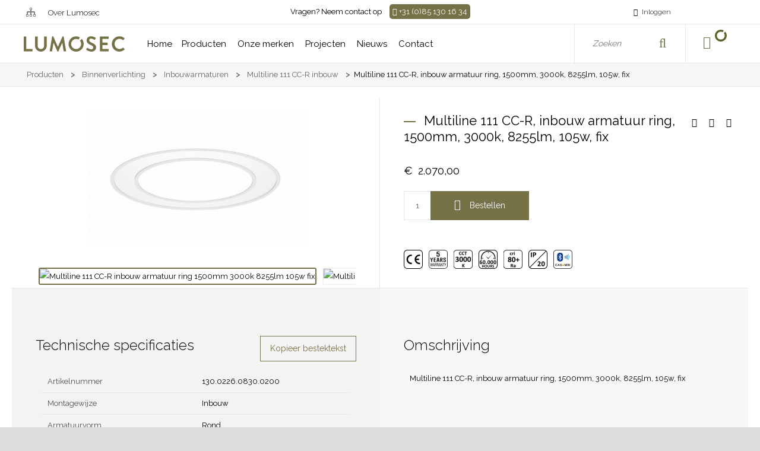

--- FILE ---
content_type: text/html; charset=UTF-8
request_url: https://www.lumosec.com/nl/blore-inbouw-armatuur-ring-1500mm-3000k-8255lm-105w-fix/a13567
body_size: 13989
content:
<!DOCTYPE html>
<html xmlns="http://www.w3.org/1999/xhtml" dir="ltr" lang="nl" xml:lang="nl">

<head>
  <meta http-equiv="Content-Type" content="text/html; charset=UTF-8" />
  <meta http-equiv="X-UA-Compatible" content="IE=edge" />
  <!-- * * * * * * * * * * * * * * * * * * * * * *
  *  Website ontwikkeld door CM Specialist  *
  *      Telefoon:  035 - 7200 700          *
  *      Website:   www.cmspecialist.nl     *
  * * * * * * * * * * * * * * * * * * * * * * -->
  <title>Multiline 111 CC-R, inbouw armatuur ring, 1500mm, 3000k, 8255lm, 105w, fix | Lumosec Lighting</title><meta name="author" content="Lumosec Lighting B.V." /><meta name="copyright" content="Lumosec Lighting B.V." /><meta name="description" content="Bekijk snel de Multiline 111 CC-R, inbouw armatuur ring, 1500mm, 3000k, 8255lm, 105w, fix | Lumosec Lighting" />
  <script src="https://www.lumosec.com/cm-js/cm_minify.js?v=732-B8KK96"></script>
  <link rel="stylesheet" type="text/css" href="https://www.lumosec.com/skin/cm_minify.css?v=732-B8KK96" media="all" /><link rel="shortcut icon" type="image/png" href="https://www.lumosec.com/userdata/instellingen/favicon_lumosec-beeldmerk16.png" /><meta name="robots" content="index, follow"><link rel="canonical" href="https://www.lumosec.com/nl/multiline-111-cc-r-inbouw-armatuur-ring-1200mm-3000k-5503lm-70w-fix/a13557" />
<link rel="alternate" hreflang="nl" href="https://www.lumosec.com/nl/blore-inbouw-armatuur-ring-1500mm-3000k-8255lm-105w-fix/a13567" />
<script> window.NotifyTaal = {"alert":{"knop":"Ok","titel":"Let op"},"confirm":{"knop_links":"Ok","knop_rechts":"Annuleren"},"algemeen":{"confirm":{"titel":"Let op"}},"winkelmand_delen":{"confirm":{"titel":"Let op","subtekst":"Weet je het zeker?","knop_links":"Ok","knop_rechts":"Annuleren"}},"artikel_verwijderen":{"confirm":{"titel":"Let op","subtekst":"Verwijderen?","knop_links":"Ok","knop_rechts":"Annuleren"}},"verwijder_bestand":{"confirm":{"titel":"Let op","subtekst":"Verwijderen?","knop_links":"Ok","knop_rechts":"Annuleren"}},"mandje_legen":{"confirm":{"titel":"Let op","subtekst":"Mandje legen","knop_links":"Ok","knop_rechts":"Annuleren"}},"niet_op_voorraad":{"verwijderen_vraag":"Artikelen die niet leverbaar zijn verwijderen uit winkelmand?","opslaan_als_winkelmand":"De verwijderde artikelen opslaan in een nieuw winkelmandje?"},"profiel_adres":{"confirm":{"titel":"Let op","subtekst":"Adres verwijderen?","knop_links":"Ok","knop_rechts":"Annuleren"},"alert":{"titel":"Let op","subtekst":"Vul a.u.b. een geldige waarde in voor: "}},"artikel_toevoegen":{"alert":{"titel":"Let op","subtekst":"Maak a.u.b. een keuze!"}},"verlanglijst_email":{"confirm":{"titel":"Let op","subtekst":"Verwijder e-mail?","knop_links":"Ok","knop_rechts":"Annuleren"}},"contact_formulier":{"niet_ingesteld":"Er is geen afzender adres, vul deze in om emails te kunnen versturen"},"couponcode_verwijderen":{"confirm":{"titel":"Let op","subtekst":"Weet u het zeker?","knop_links":"Ok","knop_rechts":"Annuleren"}},"artikel_detail":{"tekst":{"doos_verkoop":"<div class=\"totaal\">Totaal {doosVerkoopArtikelAantal} {doosVerkoopArtikelAantalEenheid} <span class=\"uitgeschreven\">({doosVerkoopVerpakkingsEenheidAantal} {doosVerkoopVerpakkingsEenheid}<span class=\"artikeleenheidLos\"> + {doosVerkoopLosAantal} {doosVerkoopLosEenheid}<\/span>)<\/span><\/div>","doos_verkoopTotaal":"Totaal"}}};</script><!--[if lt IE 11]><script>document.createElement("nav");document.createElement("header");document.createElement("main");document.createElement("article");document.createElement("footer");</script><![endif]-->
<!-- Google tag (gtag.js) -->
<script async src="https://www.googletagmanager.com/gtag/js?id=G-L5B2KGXBTE"></script>
<script>
  window.dataLayer = window.dataLayer || [];
  function gtag(){dataLayer.push(arguments);}
  gtag('js', new Date());

  gtag('config', 'G-L5B2KGXBTE');
</script><meta property="og:image" content="https://www.lumosec.com/userdata/artikelen/blore-inbouw-armatuur-ring-1500mm-3000k-8255lm-105w-fix-10914-nl-G.jpg" /><meta property="og:url" content="https://www.lumosec.com/nl/blore-inbouw-armatuur-ring-1500mm-3000k-8255lm-105w-fix/a13567" /><meta property="og:type" content="product" /><meta property="og:title" content="Multiline 111 CC-R, inbouw armatuur ring, 1500mm, 3000k, 8255lm, 105w, fix" /><meta property="og:description" content="Bekijk snel de Multiline 111 CC-R, inbouw armatuur ring, 1500mm, 3000k, 8255lm, 105w, fix | Lumosec Lighting" />
    <script>
      function cookieCheck(){
        ajax5.resetData();
      	ajax5.requestFile = "https://www.lumosec.com/wb_ajax_cookietechnisch.php";
      	ajax5.onCompletion = function() {
          if (ajax5.responseStatus){
            eval(ajax5.response);
          }
        };
      	ajax5.runAJAX();
      }  
      cookieCheck();
    </script>
    <div id="cookieHolder"></div>
  <meta name="viewport" content="width=device-width, initial-scale=1, viewport-fit=cover" />
</head>

<body>
  <!-- Google Tag Manager (noscript) -->
  <noscript><iframe src="https://www.googletagmanager.com/ns.html?id=GTM-WF6GJ7S"
  height="0" width="0" style="display:none;visibility:hidden"></iframe></noscript>
  <!-- End Google Tag Manager (noscript) -->
  
  <input type="hidden" id="basisdir" name="basisdir" value="https://www.lumosec.com/" />
  
  <div id="pdfLayoutkeuze"></div>
  <div class="siteHolder">
  
  
  
<div class="resMenubalk" id="naarBoven">
  <div class="resMenubalkinhoud">
      <a href="https://www.lumosec.com/nl" class="logoRes"><img src="https://www.lumosec.com/skin/images/logo.png" alt="Lumosec"></a> 
    
    <a id="menuopenen" class="resMenucategorieknop" href="#naarBoven">
      <img src="https://www.lumosec.com/skin/images/categorieen_knop.svg" alt="Categorieen" />
      <span class="resMenucategorienaam">Menu</span>
    </a>   
  </div>
  <div class="resMenuHolder"> 
  	<div class="resMenuinhoud">
  		
      <div class="resMenublok een"> 
  			<div class="resMenublokinhoud mijnAccount">
  				<ul>
            
            
  					
  					
            
            
            
            
            
  				</ul>
  			</div>
  		</div>
      <div class="resZoeken">
          <input type="text" placeholder="Zoeken" value="" id="resZoekveld" name="resZoekveld" onkeydown="if(event.keyCode==13)javascript:respSearch();" />
          </div>
  		<div class="resMenublok twee"> 
  			<div class="resMenubloktitel">Categorieën</div>
  			<div class="resMenublokinhoud">
  				<ul>
  					<li class="resMenuItem  active "><a href="https://www.lumosec.com/nl/producten">Producten</a><div class="openklapper laag1"></div>
<ul class="resMenuItemHolder laag1"><li class="resMenuItem  active "><a href="https://www.lumosec.com/nl/producten/binnenverlichting">Binnenverlichting</a><div class="openklapper laag2"></div>
<ul class="resMenuItemHolder laag2"><li class="resMenuItem  "><a href="https://www.lumosec.com/nl/producten/binnenverlichting/inlegarmaturen">Inlegarmaturen</a><div class="openklapper laag3"></div>
<ul class="resMenuItemHolder laag3"><li class="resMenuItem  "><a href="https://www.lumosec.com/nl/producten/binnenverlichting/inlegarmaturen/profi">PROFI</a></li>
</ul></li>
<li class="resMenuItem  "><a href="https://www.lumosec.com/nl/producten/binnenverlichting/downlights">Downlights</a><div class="openklapper laag3"></div>
<ul class="resMenuItemHolder laag3"><li class="resMenuItem  "><a href="https://www.lumosec.com/nl/producten/binnenverlichting/downlights/pointer-40">Pointer 40</a></li>
<li class="resMenuItem  "><a href="https://www.lumosec.com/nl/producten/binnenverlichting/downlights/altra-68">Altra 68</a></li>
<li class="resMenuItem  "><a href="https://www.lumosec.com/nl/producten/binnenverlichting/downlights/pointer-68">Pointer 68</a></li>
<li class="resMenuItem  "><a href="https://www.lumosec.com/nl/producten/binnenverlichting/downlights/van-gogh">Van Gogh</a></li>
<li class="resMenuItem  "><a href="https://www.lumosec.com/nl/producten/binnenverlichting/downlights/urdin">Urdin</a></li>
<li class="resMenuItem  "><a href="https://www.lumosec.com/nl/producten/binnenverlichting/downlights/pointer-spot-75">Pointer spot 75</a></li>
<li class="resMenuItem  "><a href="https://www.lumosec.com/nl/producten/binnenverlichting/downlights/sotio">Sotio</a></li>
<li class="resMenuItem  "><a href="https://www.lumosec.com/nl/producten/binnenverlichting/downlights/fido-98">Fido 98</a></li>
<li class="resMenuItem  "><a href="https://www.lumosec.com/nl/producten/binnenverlichting/downlights/mondriaan">Mondriaan</a></li>
<li class="resMenuItem  "><a href="https://www.lumosec.com/nl/producten/binnenverlichting/downlights/maris">Maris</a></li>
<li class="resMenuItem  "><a href="https://www.lumosec.com/nl/producten/binnenverlichting/downlights/vipp">Vipp</a></li>
</ul></li>
<li class="resMenuItem  "><a href="https://www.lumosec.com/nl/producten/binnenverlichting/trackspots-en-toebehoren">Trackspots en toebehoren</a><div class="openklapper laag3"></div>
<ul class="resMenuItemHolder laag3"><li class="resMenuItem  "><a href="https://www.lumosec.com/nl/producten/binnenverlichting/trackspots-en-toebehoren/global-trackrail-en-toebehoren">Global trackrail en toebehoren</a></li>
<li class="resMenuItem  "><a href="https://www.lumosec.com/nl/producten/binnenverlichting/trackspots-en-toebehoren/pointer-trackspot">Pointer trackspot</a></li>
<li class="resMenuItem  "><a href="https://www.lumosec.com/nl/producten/binnenverlichting/trackspots-en-toebehoren/indica-trackspot">Indica trackspot</a></li>
<li class="resMenuItem  "><a href="https://www.lumosec.com/nl/producten/binnenverlichting/trackspots-en-toebehoren/blecas-trackspot">Blecas trackspot</a></li>
<li class="resMenuItem  "><a href="https://www.lumosec.com/nl/producten/binnenverlichting/trackspots-en-toebehoren/cabrera-trackspot">Cabrera trackspot</a></li>
<li class="resMenuItem  "><a href="https://www.lumosec.com/nl/producten/binnenverlichting/trackspots-en-toebehoren/trem-trackspot">Trem trackspot</a></li>
</ul></li>
<li class="resMenuItem  active "><a href="https://www.lumosec.com/nl/producten/binnenverlichting/inbouwarmaturen">Inbouwarmaturen</a><div class="openklapper laag3"></div>
<ul class="resMenuItemHolder laag3"><li class="resMenuItem  "><a href="https://www.lumosec.com/nl/producten/binnenverlichting/inbouwarmaturen/pointer-spot-75-inbouw">Pointer spot 75 inbouw</a></li>
<li class="resMenuItem  active "><a href="https://www.lumosec.com/nl/producten/binnenverlichting/inbouwarmaturen/multiline-111-cc-r-inbouw">Multiline 111 CC-R inbouw</a></li>
<li class="resMenuItem  "><a href="https://www.lumosec.com/nl/producten/binnenverlichting/inbouwarmaturen/multiline-111-ccg-r-inbouw">Multiline 111 CCG-R inbouw</a></li>
<li class="resMenuItem  "><a href="https://www.lumosec.com/nl/producten/binnenverlichting/inbouwarmaturen/multiline-111-qc-r-inbouw">Multiline 111 QC-R inbouw</a></li>
<li class="resMenuItem  "><a href="https://www.lumosec.com/nl/producten/binnenverlichting/inbouwarmaturen/multiline-111-qcg-r-inbouw">Multiline 111 QCG-R inbouw</a></li>
<li class="resMenuItem  "><a href="https://www.lumosec.com/nl/producten/binnenverlichting/inbouwarmaturen/multiline-111-tc-r-inbouw">Multiline 111 TC-R inbouw</a></li>
<li class="resMenuItem  "><a href="https://www.lumosec.com/nl/producten/binnenverlichting/inbouwarmaturen/multiline-111-tcg-r-inbouw">Multiline 111 TCG-R inbouw</a></li>
<li class="resMenuItem  "><a href="https://www.lumosec.com/nl/producten/binnenverlichting/inbouwarmaturen/multiline-111-c-t-inbouw-trimless">Multiline 111 C-T inbouw trimless</a></li>
<li class="resMenuItem  "><a href="https://www.lumosec.com/nl/producten/binnenverlichting/inbouwarmaturen/multiline-111-c-r-inbouw">Multiline 111 C-R inbouw</a></li>
<li class="resMenuItem  "><a href="https://www.lumosec.com/nl/producten/binnenverlichting/inbouwarmaturen/multiline-111-t-r-inbouw">Multiline 111 T-R inbouw</a></li>
<li class="resMenuItem  "><a href="https://www.lumosec.com/nl/producten/binnenverlichting/inbouwarmaturen/multiline-111-q-r-inbouw">Multiline 111 Q-R inbouw</a></li>
</ul></li>
<li class="resMenuItem  "><a href="https://www.lumosec.com/nl/producten/binnenverlichting/opbouwarmaturen">Opbouwarmaturen</a><div class="openklapper laag3"></div>
<ul class="resMenuItemHolder laag3"><li class="resMenuItem  "><a href="https://www.lumosec.com/nl/producten/binnenverlichting/opbouwarmaturen/pointer-opbouw-enkel">Pointer opbouw enkel</a></li>
<li class="resMenuItem  "><a href="https://www.lumosec.com/nl/producten/binnenverlichting/opbouwarmaturen/pointer-opbouw-dubbel">Pointer opbouw dubbel</a></li>
<li class="resMenuItem  "><a href="https://www.lumosec.com/nl/producten/binnenverlichting/opbouwarmaturen/multiline-80-cc-c-opbouw">Multiline 80 CC-C opbouw</a></li>
<li class="resMenuItem  "><a href="https://www.lumosec.com/nl/producten/binnenverlichting/opbouwarmaturen/multiline-111-cc-c-opbouw">Multiline 111 CC-C opbouw</a></li>
<li class="resMenuItem  "><a href="https://www.lumosec.com/nl/producten/binnenverlichting/opbouwarmaturen/multiline-55-ccw-c-opbouw">Multiline 55 CCW-C opbouw</a></li>
<li class="resMenuItem  "><a href="https://www.lumosec.com/nl/producten/binnenverlichting/opbouwarmaturen/multiline-80-ccw-c-opbouw">Multiline 80 CCW-C opbouw</a></li>
<li class="resMenuItem  "><a href="https://www.lumosec.com/nl/producten/binnenverlichting/opbouwarmaturen/multiline-111-ccw-c-opbouw">Multiline 111 CCW-C opbouw</a></li>
<li class="resMenuItem  "><a href="https://www.lumosec.com/nl/producten/binnenverlichting/opbouwarmaturen/multiline-80-c-c-opbouw">Multiline 80 C-C opbouw</a></li>
<li class="resMenuItem  "><a href="https://www.lumosec.com/nl/producten/binnenverlichting/opbouwarmaturen/multiline-111-c-c-opbouw">Multiline 111 C-C opbouw</a></li>
<li class="resMenuItem  "><a href="https://www.lumosec.com/nl/producten/binnenverlichting/opbouwarmaturen/multiline-80-qc-c-opbouw">Multiline 80 QC-C opbouw</a></li>
<li class="resMenuItem  "><a href="https://www.lumosec.com/nl/producten/binnenverlichting/opbouwarmaturen/multiline-111-qc-c-opbouw">Multiline 111 QC-C opbouw</a></li>
<li class="resMenuItem  "><a href="https://www.lumosec.com/nl/producten/binnenverlichting/opbouwarmaturen/multiline-80-tc-c-opbouw">Multiline 80 TC-C opbouw</a></li>
<li class="resMenuItem  "><a href="https://www.lumosec.com/nl/producten/binnenverlichting/opbouwarmaturen/multiline-111-tc-c-opbouw">Multiline 111 TC-C opbouw</a></li>
<li class="resMenuItem  "><a href="https://www.lumosec.com/nl/producten/binnenverlichting/opbouwarmaturen/multiline-80-ec-c-opbouw">Multiline 80 EC-C opbouw</a></li>
<li class="resMenuItem  "><a href="https://www.lumosec.com/nl/producten/binnenverlichting/opbouwarmaturen/multiline-111-ec-c-opbouw">Multiline 111 EC-C opbouw</a></li>
<li class="resMenuItem  "><a href="https://www.lumosec.com/nl/producten/binnenverlichting/opbouwarmaturen/multiline-80-e-c-opbouw">Multiline 80 E-C opbouw</a></li>
<li class="resMenuItem  "><a href="https://www.lumosec.com/nl/producten/binnenverlichting/opbouwarmaturen/multiline-111-e-c-opbouw">Multiline 111 E-C opbouw</a></li>
<li class="resMenuItem  "><a href="https://www.lumosec.com/nl/producten/binnenverlichting/opbouwarmaturen/multiline-111-l-c-opbouw">Multiline 111 L-C opbouw</a></li>
<li class="resMenuItem  "><a href="https://www.lumosec.com/nl/producten/binnenverlichting/opbouwarmaturen/multiline-80-t-c-opbouw">Multiline 80 T-C opbouw</a></li>
<li class="resMenuItem  "><a href="https://www.lumosec.com/nl/producten/binnenverlichting/opbouwarmaturen/multiline-111-t-c-opbouw">Multiline 111 T-C opbouw</a></li>
<li class="resMenuItem  "><a href="https://www.lumosec.com/nl/producten/binnenverlichting/opbouwarmaturen/multiline-80-q-c-opbouw">Multiline 80 Q-C opbouw</a></li>
<li class="resMenuItem  "><a href="https://www.lumosec.com/nl/producten/binnenverlichting/opbouwarmaturen/multiline-111-q-c-opbouw">Multiline 111 Q-C opbouw</a></li>
<li class="resMenuItem  "><a href="https://www.lumosec.com/nl/producten/binnenverlichting/opbouwarmaturen/multiline-111-h-c-opbouw">Multiline 111 H-C opbouw</a></li>
<li class="resMenuItem  "><a href="https://www.lumosec.com/nl/producten/binnenverlichting/opbouwarmaturen/multiline-111-w-c-opbouw">Multiline 111 W-C opbouw</a></li>
<li class="resMenuItem  "><a href="https://www.lumosec.com/nl/producten/binnenverlichting/opbouwarmaturen/multiline-111-m-c-opbouw">Multiline 111 M-C opbouw</a></li>
<li class="resMenuItem  "><a href="https://www.lumosec.com/nl/producten/binnenverlichting/opbouwarmaturen/multiline-111-a-c-opbouw">Multiline 111 A-C opbouw</a></li>
</ul></li>
<li class="resMenuItem  "><a href="https://www.lumosec.com/nl/producten/binnenverlichting/pendelarmaturen">Pendelarmaturen</a><div class="openklapper laag3"></div>
<ul class="resMenuItemHolder laag3"><li class="resMenuItem  "><a href="https://www.lumosec.com/nl/producten/binnenverlichting/pendelarmaturen/multiline-35-cc-s-gependeld">Multiline 35 CC-S gependeld</a></li>
<li class="resMenuItem  "><a href="https://www.lumosec.com/nl/producten/binnenverlichting/pendelarmaturen/multiline-55-cc-s-gependeld">Multiline 55 CC-S gependeld</a></li>
<li class="resMenuItem  "><a href="https://www.lumosec.com/nl/producten/binnenverlichting/pendelarmaturen/multiline-80-cc-s-gependeld">Multiline 80 CC-S gependeld</a></li>
<li class="resMenuItem  "><a href="https://www.lumosec.com/nl/producten/binnenverlichting/pendelarmaturen/multiline-111-cc-s-gependeld">Multiline 111 CC-S gependeld</a></li>
<li class="resMenuItem  "><a href="https://www.lumosec.com/nl/producten/binnenverlichting/pendelarmaturen/multiline-35-c-s-gependeld">Multiline 35 C-S gependeld</a></li>
<li class="resMenuItem  "><a href="https://www.lumosec.com/nl/producten/binnenverlichting/pendelarmaturen/gigi-55-rond-cirkel-armatuur-pendel">Multiline 55 C-S gependeld</a></li>
<li class="resMenuItem  "><a href="https://www.lumosec.com/nl/producten/binnenverlichting/pendelarmaturen/multiline-80-c-s-gependeld">Multiline 80 C-S gependeld</a></li>
<li class="resMenuItem  "><a href="https://www.lumosec.com/nl/producten/binnenverlichting/pendelarmaturen/multiline-111-c-s-gependeld">Multiline 111 C-S gependeld</a></li>
<li class="resMenuItem  "><a href="https://www.lumosec.com/nl/producten/binnenverlichting/pendelarmaturen/multiline-80-qc-s-gependeld">Multiline 80 QC-S gependeld</a></li>
<li class="resMenuItem  "><a href="https://www.lumosec.com/nl/producten/binnenverlichting/pendelarmaturen/multiline-111-qc-s-gependeld">Multiline 111 QC-S gependeld</a></li>
<li class="resMenuItem  "><a href="https://www.lumosec.com/nl/producten/binnenverlichting/pendelarmaturen/multiline-80-q-s-gependeld">Multiline 80 Q-S gependeld</a></li>
<li class="resMenuItem  "><a href="https://www.lumosec.com/nl/producten/binnenverlichting/pendelarmaturen/multiline-111-q-s-gependeld">Multiline 111 Q-S gependeld</a></li>
<li class="resMenuItem  "><a href="https://www.lumosec.com/nl/producten/binnenverlichting/pendelarmaturen/multiline-80-tc-s-gependeld">Multiline 80 TC-S gependeld</a></li>
<li class="resMenuItem  "><a href="https://www.lumosec.com/nl/producten/binnenverlichting/pendelarmaturen/multiline-111-tc-s-gependeld">Multiline 111 TC-S gependeld</a></li>
<li class="resMenuItem  "><a href="https://www.lumosec.com/nl/producten/binnenverlichting/pendelarmaturen/multiline-80-t-s-gependeld">Multiline 80 T-S gependeld</a></li>
<li class="resMenuItem  "><a href="https://www.lumosec.com/nl/producten/binnenverlichting/pendelarmaturen/multiline-111-t-s-gependeld">Multiline 111 T-S gependeld</a></li>
<li class="resMenuItem  "><a href="https://www.lumosec.com/nl/producten/binnenverlichting/pendelarmaturen/multiline-35-ccw-s-gependeld">Multiline 35 CCW-S gependeld</a></li>
<li class="resMenuItem  "><a href="https://www.lumosec.com/nl/producten/binnenverlichting/pendelarmaturen/multiline-55-ccw-s-gependeld">Multiline 55 CCW-S gependeld</a></li>
<li class="resMenuItem  "><a href="https://www.lumosec.com/nl/producten/binnenverlichting/pendelarmaturen/multiline-80-ccw-s-gependeld">Multiline 80 CCW-S gependeld</a></li>
<li class="resMenuItem  "><a href="https://www.lumosec.com/nl/producten/binnenverlichting/pendelarmaturen/multiline-111-ccw-s-gependeld">Multiline 111 CCW-S gependeld</a></li>
<li class="resMenuItem  "><a href="https://www.lumosec.com/nl/producten/binnenverlichting/pendelarmaturen/multiline-111-ccg-s-gependeld">Multiline 111 CCG-S gependeld</a></li>
<li class="resMenuItem  "><a href="https://www.lumosec.com/nl/producten/binnenverlichting/pendelarmaturen/multiline-111-qcg-s-gependeld">Multiline 111 QCG-S gependeld</a></li>
<li class="resMenuItem  "><a href="https://www.lumosec.com/nl/producten/binnenverlichting/pendelarmaturen/multiline-111-tcg-s-gependeld">Multiline 111 TCG-S gependeld</a></li>
<li class="resMenuItem  "><a href="https://www.lumosec.com/nl/producten/binnenverlichting/pendelarmaturen/multiline-111-l-s-gependeld">Multiline 111 L-S gependeld</a></li>
<li class="resMenuItem  "><a href="https://www.lumosec.com/nl/producten/binnenverlichting/pendelarmaturen/multiline-80-ec-s-gependeld">Multiline 80 EC-S gependeld</a></li>
<li class="resMenuItem  "><a href="https://www.lumosec.com/nl/producten/binnenverlichting/pendelarmaturen/multiline-111-ec-s-gependeld">Multiline 111 EC-S gependeld</a></li>
<li class="resMenuItem  "><a href="https://www.lumosec.com/nl/producten/binnenverlichting/pendelarmaturen/multiline-111-e-s-gependeld">Multiline 111 E-S gependeld</a></li>
<li class="resMenuItem  "><a href="https://www.lumosec.com/nl/producten/binnenverlichting/pendelarmaturen/multiline-80-e-s-gependeld">Multiline 80 E-S gependeld</a></li>
<li class="resMenuItem  "><a href="https://www.lumosec.com/nl/producten/binnenverlichting/pendelarmaturen/multiline-111-h-s-gependeld">Multiline 111 H-S gependeld</a></li>
<li class="resMenuItem  "><a href="https://www.lumosec.com/nl/producten/binnenverlichting/pendelarmaturen/multiline-111-w-s-gependeld">Multiline 111 W-S gependeld</a></li>
<li class="resMenuItem  "><a href="https://www.lumosec.com/nl/producten/binnenverlichting/pendelarmaturen/multiline-111-m-s-gependeld">Multiline 111 M-S gependeld</a></li>
<li class="resMenuItem  "><a href="https://www.lumosec.com/nl/producten/binnenverlichting/pendelarmaturen/multiline-111-a-s-gependeld">Multiline 111 A-S gependeld</a></li>
</ul></li>
<li class="resMenuItem  "><a href="https://www.lumosec.com/nl/producten/binnenverlichting/profielverlichting">Profielverlichting</a><div class="openklapper laag3"></div>
<ul class="resMenuItemHolder laag3"><li class="resMenuItem  "><a href="https://www.lumosec.com/nl/producten/binnenverlichting/profielverlichting/coridor-n-s-gependeld">Coridor N-S gependeld</a></li>
<li class="resMenuItem  "><a href="https://www.lumosec.com/nl/producten/binnenverlichting/profielverlichting/coridor-n-c-opbouw">Coridor N-C opbouw</a></li>
<li class="resMenuItem  "><a href="https://www.lumosec.com/nl/producten/binnenverlichting/profielverlichting/coridor-ny-w-wandverlichting">Coridor NY-W wandverlichting</a></li>
<li class="resMenuItem  "><a href="https://www.lumosec.com/nl/producten/binnenverlichting/profielverlichting/coridor-n-r-inbouw">Coridor N-R inbouw</a></li>
<li class="resMenuItem  "><a href="https://www.lumosec.com/nl/producten/binnenverlichting/profielverlichting/coridor-u-s-gependeld">Coridor U-S gependeld</a></li>
<li class="resMenuItem  "><a href="https://www.lumosec.com/nl/producten/binnenverlichting/profielverlichting/coridor-u-c-opbouw">Coridor U-C opbouw</a></li>
<li class="resMenuItem  "><a href="https://www.lumosec.com/nl/producten/binnenverlichting/profielverlichting/coridor-u-r-inbouw">Coridor U-R inbouw</a></li>
<li class="resMenuItem  "><a href="https://www.lumosec.com/nl/producten/binnenverlichting/profielverlichting/coridor-u-t-inbouw-trimless">Coridor U-T inbouw trimless</a></li>
<li class="resMenuItem  "><a href="https://www.lumosec.com/nl/producten/binnenverlichting/profielverlichting/coridor-u54-s-gependeld">Coridor U54-S gependeld</a></li>
<li class="resMenuItem  "><a href="https://www.lumosec.com/nl/producten/binnenverlichting/profielverlichting/coridor-u54-c-opbouw">Coridor U54-C opbouw</a></li>
<li class="resMenuItem  "><a href="https://www.lumosec.com/nl/producten/binnenverlichting/profielverlichting/coridor-u54-r-inbouw">Coridor U54-R inbouw</a></li>
<li class="resMenuItem  "><a href="https://www.lumosec.com/nl/producten/binnenverlichting/profielverlichting/coridor-uy-w-wandverlichting">Coridor UY-W wandverlichting</a></li>
<li class="resMenuItem  "><a href="https://www.lumosec.com/nl/producten/binnenverlichting/profielverlichting/coridor-hn-w-wandverlichting">Coridor HN-W wandverlichting</a></li>
<li class="resMenuItem  "><a href="https://www.lumosec.com/nl/producten/binnenverlichting/profielverlichting/coridor-hp-wi-wandverlichting-inside">Coridor HP-WI wandverlichting inside</a></li>
<li class="resMenuItem  "><a href="https://www.lumosec.com/nl/producten/binnenverlichting/profielverlichting/coridor-hm-w-wandverlichting">Coridor HM-W wandverlichting</a></li>
<li class="resMenuItem  "><a href="https://www.lumosec.com/nl/producten/binnenverlichting/profielverlichting/coridor-ux-s-gependeld">Coridor UX-S gependeld</a></li>
<li class="resMenuItem  "><a href="https://www.lumosec.com/nl/producten/binnenverlichting/profielverlichting/coridor-ux-c-opbouw">Coridor UX-C opbouw</a></li>
<li class="resMenuItem  "><a href="https://www.lumosec.com/nl/producten/binnenverlichting/profielverlichting/coridor-nx-s-gependeld">Coridor NX-S gependeld</a></li>
<li class="resMenuItem  "><a href="https://www.lumosec.com/nl/producten/binnenverlichting/profielverlichting/coridor-nx-c-opbouw">Coridor NX-C opbouw</a></li>
</ul></li>
<li class="resMenuItem  "><a href="https://www.lumosec.com/nl/producten/binnenverlichting/buisarmaturen">Buisarmaturen</a><div class="openklapper laag3"></div>
<ul class="resMenuItemHolder laag3"><li class="resMenuItem  "><a href="https://www.lumosec.com/nl/producten/binnenverlichting/buisarmaturen/tubione-50-single">TUBiONE 50 single</a></li>
<li class="resMenuItem  "><a href="https://www.lumosec.com/nl/producten/binnenverlichting/buisarmaturen/tubione-50-lijnverlichting">TUBiONE 50 lijnverlichting</a></li>
<li class="resMenuItem  "><a href="https://www.lumosec.com/nl/producten/binnenverlichting/buisarmaturen/tubione-70-single">TUBiONE 70 single</a></li>
<li class="resMenuItem  "><a href="https://www.lumosec.com/nl/producten/binnenverlichting/buisarmaturen/tubione-70-lijnverlichting">TUBiONE 70 lijnverlichting</a></li>
<li class="resMenuItem  "><a href="https://www.lumosec.com/nl/producten/binnenverlichting/buisarmaturen/tubione-100-single">TUBiONE 100 single</a></li>
<li class="resMenuItem  "><a href="https://www.lumosec.com/nl/producten/binnenverlichting/buisarmaturen/tubione-100-lijnverlichting">TUBiONE 100 lijnverlichting</a></li>
<li class="resMenuItem  "><a href="https://www.lumosec.com/nl/producten/binnenverlichting/buisarmaturen/tubione-50-opties">TUBiONE 50 opties</a></li>
<li class="resMenuItem  "><a href="https://www.lumosec.com/nl/producten/binnenverlichting/buisarmaturen/tubione-70-opties">TUBiONE 70 opties</a></li>
<li class="resMenuItem  "><a href="https://www.lumosec.com/nl/producten/binnenverlichting/buisarmaturen/tubione-100-opties">TUBiONE 100 opties</a></li>
</ul></li>
<li class="resMenuItem  "><a href="https://www.lumosec.com/nl/producten/binnenverlichting/wandarmaturen">Wandarmaturen</a></li>
<li class="resMenuItem  "><a href="https://www.lumosec.com/nl/producten/binnenverlichting/industriele-verlichting">Industriële verlichting</a><div class="openklapper laag3"></div>
<ul class="resMenuItemHolder laag3"><li class="resMenuItem  "><a href="https://www.lumosec.com/nl/producten/binnenverlichting/industriele-verlichting/lichtlijnen">Lichtlijnen</a></li>
<li class="resMenuItem  "><a href="https://www.lumosec.com/nl/producten/binnenverlichting/industriele-verlichting/montagebalken">Montagebalken</a></li>
<li class="resMenuItem  "><a href="https://www.lumosec.com/nl/producten/binnenverlichting/industriele-verlichting/halverlichting">Halverlichting</a></li>
</ul></li>
<li class="resMenuItem  "><a href="https://www.lumosec.com/nl/producten/binnenverlichting/sporthalverlichting">Sporthalverlichting</a></li>
<li class="resMenuItem  "><a href="https://www.lumosec.com/nl/producten/binnenverlichting/vloerarmaturen">Vloerarmaturen</a><div class="openklapper laag3"></div>
<ul class="resMenuItemHolder laag3"><li class="resMenuItem  "><a href="https://www.lumosec.com/nl/producten/binnenverlichting/vloerarmaturen/giotto-85-vloerlamp">GIOTTO 85 vloerlamp</a></li>
<li class="resMenuItem  "><a href="https://www.lumosec.com/nl/producten/binnenverlichting/vloerarmaturen/gaudi-70-vloerlamp">Gaudi 70 vloerlamp</a></li>
</ul></li>
</ul></li>
<li class="resMenuItem  "><a href="https://www.lumosec.com/nl/producten/buitenverlichting">Buitenverlichting</a><div class="openklapper laag2"></div>
<ul class="resMenuItemHolder laag2"><li class="resMenuItem  "><a href="https://www.lumosec.com/nl/producten/buitenverlichting/gevelarmaturen">Gevelarmaturen</a><div class="openklapper laag3"></div>
<ul class="resMenuItemHolder laag3"><li class="resMenuItem  "><a href="https://www.lumosec.com/nl/producten/buitenverlichting/gevelarmaturen/duss-10">DUSS 10</a></li>
<li class="resMenuItem  "><a href="https://www.lumosec.com/nl/producten/buitenverlichting/gevelarmaturen/duss-20">DUSS 20</a></li>
<li class="resMenuItem  "><a href="https://www.lumosec.com/nl/producten/buitenverlichting/gevelarmaturen/duss-30">DUSS 30</a></li>
<li class="resMenuItem  "><a href="https://www.lumosec.com/nl/producten/buitenverlichting/gevelarmaturen/duss-40">DUSS 40</a></li>
<li class="resMenuItem  "><a href="https://www.lumosec.com/nl/producten/buitenverlichting/gevelarmaturen/duss-50">DUSS 50</a></li>
<li class="resMenuItem  "><a href="https://www.lumosec.com/nl/producten/buitenverlichting/gevelarmaturen/duss-60">DUSS 60</a></li>
<li class="resMenuItem  "><a href="https://www.lumosec.com/nl/producten/buitenverlichting/gevelarmaturen/duss-70">DUSS 70</a></li>
<li class="resMenuItem  "><a href="https://www.lumosec.com/nl/producten/buitenverlichting/gevelarmaturen/duss-80">DUSS 80</a></li>
<li class="resMenuItem  "><a href="https://www.lumosec.com/nl/producten/buitenverlichting/gevelarmaturen/baccio">BACCIO</a></li>
</ul></li>
<li class="resMenuItem  "><a href="https://www.lumosec.com/nl/producten/buitenverlichting/plafondarmaturen">Plafondarmaturen</a></li>
<li class="resMenuItem  "><a href="https://www.lumosec.com/nl/producten/buitenverlichting/straatverlichting">Straatverlichting</a><div class="openklapper laag3"></div>
<ul class="resMenuItemHolder laag3"><li class="resMenuItem  "><a href="https://www.lumosec.com/nl/producten/buitenverlichting/straatverlichting/raytrack-terreinverlichting">RayTrack terreinverlichting</a></li>
</ul></li>
<li class="resMenuItem  "><a href="https://www.lumosec.com/nl/producten/buitenverlichting/tuin-en-padarmaturen">Tuin- en padarmaturen</a></li>
<li class="resMenuItem  "><a href="https://www.lumosec.com/nl/producten/buitenverlichting/grondspots">Grondspots</a></li>
<li class="resMenuItem  "><a href="https://www.lumosec.com/nl/producten/buitenverlichting/schijnwerpers">Schijnwerpers</a></li>
</ul></li>
<li class="resMenuItem  "><a href="https://www.lumosec.com/nl/producten/casambi-lichtregelsysteem">Casambi lichtregelsysteem</a><div class="openklapper laag2"></div>
<ul class="resMenuItemHolder laag2"><li class="resMenuItem  "><a href="https://www.lumosec.com/nl/producten/casambi-lichtregelsysteem/casambi-input-controllers">Casambi input controllers</a></li>
<li class="resMenuItem  "><a href="https://www.lumosec.com/nl/producten/casambi-lichtregelsysteem/casambi-dimmers">Casambi dimmers</a></li>
<li class="resMenuItem  "><a href="https://www.lumosec.com/nl/producten/casambi-lichtregelsysteem/casambi-schakelaars">Casambi schakelaars</a></li>
<li class="resMenuItem  "><a href="https://www.lumosec.com/nl/producten/casambi-lichtregelsysteem/casambi-control-panels">Casambi control panels</a></li>
<li class="resMenuItem  "><a href="https://www.lumosec.com/nl/producten/casambi-lichtregelsysteem/casambi-sensoren">Casambi sensoren</a></li>
<li class="resMenuItem  "><a href="https://www.lumosec.com/nl/producten/casambi-lichtregelsysteem/casambi-relais">Casambi relais</a></li>
<li class="resMenuItem  "><a href="https://www.lumosec.com/nl/producten/casambi-lichtregelsysteem/casambi-gateways">Casambi gateways</a></li>
</ul></li>
</ul></li>
<li class="resMenuItem  "><a href="https://www.lumosec.com/nl/onze-merken">Onze merken</a><div class="openklapper laag1"></div>
<ul class="resMenuItemHolder laag1"><li class="resMenuItem  "><a href="https://www.lumosec.com/nl/onze-merken/lumosec">Lumosec</a></li>
<li class="resMenuItem  "><a href="https://www.lumosec.com/nl/onze-merken/helio">Helio</a></li>
<li class="resMenuItem  "><a href="https://www.lumosec.com/nl/onze-merken/tromilux">Tromilux</a></li>
<li class="resMenuItem  "><a href="https://www.lumosec.com/nl/onze-merken/illuxtron-lighting">Illuxtron Lighting</a></li>
<li class="resMenuItem  "><a href="https://www.lumosec.com/nl/onze-merken/zaho-lighting">ZAHO Lighting</a></li>
<li class="resMenuItem  "><a href="https://www.lumosec.com/nl/onze-merken/roxo-lighting">ROXO Lighting</a></li>
<li class="resMenuItem  "><a href="https://www.lumosec.com/nl/onze-merken/puk">PUK</a></li>
<li class="resMenuItem  "><a href="https://www.lumosec.com/nl/onze-merken/ivela">Ivela</a></li>
<li class="resMenuItem  "><a href="https://www.lumosec.com/nl/onze-merken/nordlux">nordlux</a></li>
<li class="resMenuItem  "><a href="https://www.lumosec.com/nl/onze-merken/powergear">Powergear</a></li>
</ul></li>

  				</ul>
  			</div>
  		</div>
  		
      <div class="resMenublok drie">
  			<div class="resMenubloktitel">Pagina's</div>
  			<div class="resMenublokinhoud">
  				<ul><li class="resMenuItem   homeWeg"><a href="https://www.lumosec.com/nl/" ></a></li>
<li class="resMenuItem  "><a href="https://www.lumosec.com/nl/merken" >Merken</a></li>
<li class="resMenuItem  active "><a href="https://www.lumosec.com/nl/catalogus" >Catalogus</a></li>
<li class="resMenuItem  "><a href="https://www.lumosec.com/nl/portfolio" >Projecten</a></li>
<li class="resMenuItem  "><a href="https://www.lumosec.com/nl/nieuws" >Nieuws</a></li>
<li class="resMenuItem  "><a href="https://www.lumosec.com/nl/toepassingen" >Toepassingen</a><div class="openklapper laag1"></div>
<ul class="resMenuItemHolder laag1"><li class="resMenuItem  "><a href="https://www.lumosec.com/nl/toepassingen/kantoorverlichting" >Kantoorverlichting</a><div class="openklapper laag2"></div>
<ul class="resMenuItemHolder laag2"><li class="resMenuItem  "><a href="https://www.lumosec.com/nl/toepassingen/kantoorverlichting/verlichting-entree-en-receptie" >Verlichting entree en receptie</a></li>
<li class="resMenuItem  "><a href="https://www.lumosec.com/nl/toepassingen/kantoorverlichting/verlichting-kantoor" >Verlichting kantoor</a></li>
<li class="resMenuItem  "><a href="https://www.lumosec.com/nl/toepassingen/kantoorverlichting/verlichting-trappenhuis-en-gang" >Verlichting trappenhuis en gang</a></li>
<li class="resMenuItem  "><a href="https://www.lumosec.com/nl/toepassingen/kantoorverlichting/verlichting-vergaderruimte" >Verlichting vergaderruimte</a></li>
<li class="resMenuItem  "><a href="https://www.lumosec.com/nl/toepassingen/kantoorverlichting/verlichting-bedrijfskantine" >Verlichting bedrijfskantine</a></li>
</ul></li>
<li class="resMenuItem  "><a href="https://www.lumosec.com/nl/toepassingen/hospitality-verlichting" >Hospitality verlichting</a><div class="openklapper laag2"></div>
<ul class="resMenuItemHolder laag2"><li class="resMenuItem  "><a href="https://www.lumosec.com/nl/toepassingen/hospitality-verlichting/verlichting-lobby-en-receptie" >Verlichting lobby en receptie</a></li>
<li class="resMenuItem  "><a href="https://www.lumosec.com/nl/toepassingen/hospitality-verlichting/verlichting-hotelkamer" >Verlichting hotelkamer</a></li>
<li class="resMenuItem  "><a href="https://www.lumosec.com/nl/toepassingen/hospitality-verlichting/verlichting-hotelgang" >Verlichting hotelgang</a></li>
<li class="resMenuItem  "><a href="https://www.lumosec.com/nl/toepassingen/hospitality-verlichting/verlichting-restaurant" >Verlichting restaurant</a></li>
<li class="resMenuItem  "><a href="https://www.lumosec.com/nl/toepassingen/hospitality-verlichting/verlichting-vergaderzaal" >Verlichting vergaderzaal</a></li>
<li class="resMenuItem  "><a href="https://www.lumosec.com/nl/toepassingen/hospitality-verlichting/verlichting-back-of-house" >Verlichting Back of house</a></li>
</ul></li>
<li class="resMenuItem  "><a href="https://www.lumosec.com/nl/toepassingen/industriele-verlichting" >Industriële verlichting</a><div class="openklapper laag2"></div>
<ul class="resMenuItemHolder laag2"><li class="resMenuItem  "><a href="https://www.lumosec.com/nl/toepassingen/industriele-verlichting/verlichting-autogarage" >Verlichting autogarage</a></li>
<li class="resMenuItem  "><a href="https://www.lumosec.com/nl/toepassingen/industriele-verlichting/verlichting-magazijn" >Verlichting magazijn</a></li>
<li class="resMenuItem  "><a href="https://www.lumosec.com/nl/toepassingen/industriele-verlichting/verlichting-parkeergarage" >Verlichting parkeergarage</a></li>
<li class="resMenuItem  "><a href="https://www.lumosec.com/nl/toepassingen/industriele-verlichting/verlichting-productiehal" >Verlichting productiehal</a></li>
<li class="resMenuItem  "><a href="https://www.lumosec.com/nl/toepassingen/industriele-verlichting/verlichting-voedselindustrie" >Verlichting voedselindustrie</a></li>
<li class="resMenuItem  "><a href="https://www.lumosec.com/nl/toepassingen/industriele-verlichting/verlichting-sportfaciliteiten" >Verlichting sportfaciliteiten</a></li>
</ul></li>
<li class="resMenuItem  "><a href="https://www.lumosec.com/nl/toepassingen/retail" >Retail</a></li>
<li class="resMenuItem  "><a href="https://www.lumosec.com/nl/toepassingen/wonen" >Wonen</a></li>
<li class="resMenuItem  "><a href="https://www.lumosec.com/nl/toepassingen/onderwijs" >Onderwijs</a></li>
</ul></li>
<li class="resMenuItem  "><a href="https://www.lumosec.com/nl/lichtadvies" >Lichtadvies</a></li>
<li class="resMenuItem  "><a href="https://www.lumosec.com/nl/over-lumosec-lighting" >Over Lumosec Lighting</a></li>
<li class="resMenuItem  "><a href="https://www.lumosec.com/nl/contact" >Contact</a></li>
</ul>
  			</div>
      </div>
      
      <!-- <div class="resMenublok vier">
  			<div class="resMenublokinhoud">
          <li class="resMenuItem inloggen"><a href="https://www.lumosec.com/nl/mijnaccount/inloggen">Inloggen</a></li>
  			</div>
      </div> -->
  	</div>
  </div>
</div>
  <div style="display:none">https://www.lumosec.com/nl/blore-inbouw-armatuur-ring-1500mm-3000k-8255lm-105w-fix/a13567</div>
  <header>
    <div class="accountHouder">
      <div class="accountHouder2">        
        <div class="aLandingMenu">
<ul class="LandingMenu">
<li><a href="https://www.lumosec.com/nl/oude-prijslijsten/illuxtron">Illuxtron</a></li>
<li><a href="https://www.lumosec.com/nl/global-trackrailsystemen">Global trackrailsystemen</a></li>
<li><a href="https://www.lumosec.com/nl/altra-68-mini-downlight">Altra 68 mini downlight</a></li>
<li><a href="https://www.lumosec.com/nl/bandrasterarmaturen">Bandrasterarmaturen</a></li>
<li><a href="https://www.lumosec.com/nl/pointer-68-richtbare-ledspot">Pointer 68 richtbare ledspot</a></li>
<li><a href="https://www.lumosec.com/nl/pointer-dubbele-opbouwspot">Pointer dubbele opbouwspot</a></li>
<li><a href="https://www.lumosec.com/nl/pointer-led-spot-serie-illuxtron">Pointer led spot serie - Illuxtron</a></li>
<li><a href="https://www.lumosec.com/nl/wat-kan-ik-met-de-cbu-ted-module">Wat kan ik met de CBU-TED module?</a></li>
</ul></div>

        <div class="extraBoven"><a href="https://www.lumosec.com/nl/over-lumosec-lighting">Over Lumosec</a></div>

        <div class="uspTel"><span class="text">Vragen? Neem contact op</span> <a href="tel:+31851301634" target="_blank"><i class="fal fa-phone"></i> +31 (0)85 130 16 34</a></div>
        
        
      <ul class="account">
  <li class="inloggen">
    <div class="inloggenKnop"><span class="titel">Inloggen</span></div>
    <div class="inloggenBg"></div>
    <div class="houder">
      <div class="houder1">
        <div class="accountKop">Inloggen</div>
        <div class="email"><input type="email" id="userid55" name="username" value="" placeholder="E-mailadres" /></div>
        <div class="wachtwoord"><input type="password" id="wachtwoord55" name="password" value="" placeholder="Wachtwoord" autocomplete="current-password" /></div>
        
        <div class="inlogKnop">
          <a onclick="javascript:chkLI55();" id="buttonLoginAccount" class="button pill inlogKnop2">Inloggen</a>
          <div class="wachtwoordKwijt"><a href="javascript:wwk55();">Wachtwoord vergeten?</a></div>
        </div>
        
        
      </div>
      <div class="houder2">
                      <div class="registreer">Nog geen klant? <a href="https://www.lumosec.com/nl/account-aanmaken">Maak een account aan</a></div>
                    </div>
    </div>
  </li>
  
  
</ul>
      
      <script> 
        $("#userid55").keypress(function(event){
          var keycode = (event.keyCode ? event.keyCode : event.which);
          if(keycode == "13"){
            document.getElementById("wachtwoord55").focus();
          }
        });

        $("#wachtwoord55").keypress(function(event){
          var keycode = (event.keyCode ? event.keyCode : event.which);
          if(keycode == "13"){
            chkLI55();
          }
        });

        $(".inloggenKnop").click(function() {
          $(".verlanglijst").removeClass("openGeklapt");
          $(".winkelwagenHouder").removeClass("openGeklapt");
          $(".inloggen").toggleClass("openGeklapt");
          $(".account .houder .email input[name=username]").focus();
          $(".inloggenBg").toggleClass("open");
        });

        $(".inloggenBg").on("click", function(event){
          $(".inloggenBg").removeClass("open");
          $(".inloggen").removeClass("openGeklapt");
        });

        $(".verlanglijstKnop").click(function() {
          $(".inloggen").removeClass("openGeklapt");
          $(".winkelwagenHouder").removeClass("openGeklapt");
          $(".verlanglijst").toggleClass( "openGeklapt" );
          $(".verlanglijstBg").toggleClass("open");
        });
      </script>
      
      <script>
        function chkLI55() {
          $("#buttonLoginAccount").css("pointer-events", "none");
          ajax.resetData();
          ajax.setVar("id1", document.getElementById("userid55").value);
          ajax.setVar("id2", document.getElementById("wachtwoord55").value);
          if(document.getElementById("coekieSet") != null && document.getElementById("coekieSet").checked==true) {
            ajax.setVar("id5", "1");
          } else {
            ajax.setVar("id5", "0");
          }
          ajax.setVar("id4", "55");
          ajax.setVar("vastePaginaID", "0");
          ajax.requestFile = "https://www.lumosec.com/wb_ajax_checklogin.php";
          ajax.onCompletion = loginReady;
          ajax.runAJAX(); 
        }
        
        function wwk55(){
          ajax.resetData();
          ajax.setVar("id10", document.getElementById("userid55").value);
          ajax.setVar("veldID", "55");
          ajax.requestFile = "https://www.lumosec.com/wb_ajax_wachtwoord_vergeten.php";
          ajax.onCompletion = loginReady;
          ajax.runAJAX();
        }

        function loginReady() {
          if (ajax.responseStatus){
            eval(ajax.response);
          }
        }

        $(document).keyup(function(e) {
          if (e.keyCode == 27) { 
            $(".inloggen").removeClass("openGeklapt");
            $(".inloggenBg").removeClass("open");
          }
        });
      </script>
    
    
      </div>
    </div>
    <div class="bovenkantHolder">
      <div class="bovenkant">
        <!-- <script>$('ul.account').append('');</script> -->
        
        
        
        
        <a href="https://www.lumosec.com/nl" class="logo"></a>
        <div class="art-nav">
          <nav>
            <ul class="art-menu"><li><a href="https://www.lumosec.com/nl"><span class="t">Home</span></a></li><li><a href="https://www.lumosec.com/nl/producten" class="active"><span class="t   hoverMenuActief">Producten</span></a>
  <div class="hoverMenu">
    <div class="categorie">
      
      <div class="kop">Producten</div>
      
      <div class="cleared"></div>
    </div>
    <div class="kolommen kolommen5">

      
        <div class="kolom">
          
          <div class="titel "><a href="https://www.lumosec.com/nl/producten/binnenverlichting" class="">Binnenverlichting</a></div>
          
        
          <ul>
            <li class=""><a href="https://www.lumosec.com/nl/producten/binnenverlichting/inlegarmaturen" class="">Inlegarmaturen</a></li>
            
          
            <li class=""><a href="https://www.lumosec.com/nl/producten/binnenverlichting/downlights" class="">Downlights</a></li>
            
          
            <li class=""><a href="https://www.lumosec.com/nl/producten/binnenverlichting/trackspots-en-toebehoren" class="">Trackspots en toebehoren</a></li>
            
          
            <li class=""><a href="https://www.lumosec.com/nl/producten/binnenverlichting/inbouwarmaturen" class="">Inbouwarmaturen</a></li>
            
          
            <li class=""><a href="https://www.lumosec.com/nl/producten/binnenverlichting/opbouwarmaturen" class="">Opbouwarmaturen</a></li>
            
          
            <li class=""><a href="https://www.lumosec.com/nl/producten/binnenverlichting/pendelarmaturen" class="">Pendelarmaturen</a></li>
            
          
            <li class=""><a href="https://www.lumosec.com/nl/producten/binnenverlichting/profielverlichting" class="">Profielverlichting</a></li>
            
          
            <li class=""><a href="https://www.lumosec.com/nl/producten/binnenverlichting/buisarmaturen" class="">Buisarmaturen</a></li>
            
          
            <li class=""><a href="https://www.lumosec.com/nl/producten/binnenverlichting/wandarmaturen" class="">Wandarmaturen</a></li>
            
          
            <li class=""><a href="https://www.lumosec.com/nl/producten/binnenverlichting/industriele-verlichting" class="">Industriële verlichting</a></li>
            
          
            <li class=""><a href="https://www.lumosec.com/nl/producten/binnenverlichting/sporthalverlichting" class="">Sporthalverlichting</a></li>
            
          
            <li class=""><a href="https://www.lumosec.com/nl/producten/binnenverlichting/vloerarmaturen" class="">Vloerarmaturen</a></li>
            
          </ul>

          

        </div>
      
        <div class="kolom">
          
          <div class="titel "><a href="https://www.lumosec.com/nl/producten/buitenverlichting" class="">Buitenverlichting</a></div>
          
        
          <ul>
            <li class=""><a href="https://www.lumosec.com/nl/producten/buitenverlichting/gevelarmaturen" class="">Gevelarmaturen</a></li>
            
          
            <li class=""><a href="https://www.lumosec.com/nl/producten/buitenverlichting/plafondarmaturen" class="">Plafondarmaturen</a></li>
            
          
            <li class=""><a href="https://www.lumosec.com/nl/producten/buitenverlichting/straatverlichting" class="">Straatverlichting</a></li>
            
          
            <li class=""><a href="https://www.lumosec.com/nl/producten/buitenverlichting/tuin-en-padarmaturen" class="">Tuin- en padarmaturen</a></li>
            
          
            <li class=""><a href="https://www.lumosec.com/nl/producten/buitenverlichting/grondspots" class="">Grondspots</a></li>
            
          
            <li class=""><a href="https://www.lumosec.com/nl/producten/buitenverlichting/schijnwerpers" class="">Schijnwerpers</a></li>
            
          </ul>

          

        </div>
      
        <div class="kolom">
          
          <div class="titel "><a href="https://www.lumosec.com/nl/producten/casambi-lichtregelsysteem" class="">Casambi lichtregelsysteem</a></div>
          
        
          <ul>
            <li class=""><a href="https://www.lumosec.com/nl/producten/casambi-lichtregelsysteem/casambi-input-controllers" class="">Casambi input controllers</a></li>
            
          
            <li class=""><a href="https://www.lumosec.com/nl/producten/casambi-lichtregelsysteem/casambi-dimmers" class="">Casambi dimmers</a></li>
            
          
            <li class=""><a href="https://www.lumosec.com/nl/producten/casambi-lichtregelsysteem/casambi-schakelaars" class="">Casambi schakelaars</a></li>
            
          
            <li class=""><a href="https://www.lumosec.com/nl/producten/casambi-lichtregelsysteem/casambi-control-panels" class="">Casambi control panels</a></li>
            
          
            <li class=""><a href="https://www.lumosec.com/nl/producten/casambi-lichtregelsysteem/casambi-sensoren" class="">Casambi sensoren</a></li>
            
          
            <li class=""><a href="https://www.lumosec.com/nl/producten/casambi-lichtregelsysteem/casambi-relais" class="">Casambi relais</a></li>
            
          
            <li class=""><a href="https://www.lumosec.com/nl/producten/casambi-lichtregelsysteem/casambi-gateways" class="">Casambi gateways</a></li>
            
          </ul>

          

        </div>
      

      <div class="cleared"></div>
    </div>
  </div>
</li>
<li><a href="https://www.lumosec.com/nl/onze-merken"><span class="t  ">Onze merken</span></a></li>

        <script>
          $( ".art-menu li" )
          .mouseenter(function() {
            $(this).find( ".hoverMenuActief, .hoverMenu" ).addClass("open");
          })
          .mouseleave(function() {
            $(this).find( ".hoverMenuActief, .hoverMenu" ).removeClass("open");
          });
        </script><li><a href="https://www.lumosec.com/nl/portfolio" ><span class="t">Projecten</span></a></li>
<li><a href="https://www.lumosec.com/nl/nieuws" ><span class="t">Nieuws</span></a></li>
<li><a href="https://www.lumosec.com/nl/contact" ><span class="t">Contact</span></a></li>
</ul>
          </nav>
        </div>
        
<label id="NiksNiet"><input type="text"  value="" style="height:0px;width:0px;border:0px;" /></label>
<div class="zoeken">
  <div class="veld"><input data-lpignore="true" type="text" placeholder="Zoeken" value="" id="zoekWoordID" name="zoekWoordID" onfocus="speedSearch(event);" /></div>
  <div class="knop" style="cursor: pointer;" onclick="javascript:search();"><img src="https://www.lumosec.com/skin/images/zoeken.png" alt="Zoeken" loading="lazy" /></div>
  <div id="speedsearchResult"></div>
</div>
<div class="speedsearchResultBg"></div>
<script> 
  $('#zoekWoordID').keypress(function(event){
    var keycode = (event.keyCode ? event.keyCode : event.which);
    if(keycode == '13'){
      search();
    } 
  });

  
    var speedsearchDebounceFunc = debounce(speedSearch, 200);
    document.getElementById("zoekWoordID").addEventListener("keyup", speedsearchDebounceFunc);
  

  function search(){

    var zoekwoord = document.getElementById("zoekWoordID").value;
    if(zoekwoord == "") {
      return;
    }

    ajax.resetData();
    ajax.setVar("zoekWoord", zoekwoord);
    ajax.requestFile = "https://www.lumosec.com/wb_ajax_webwinkel_zoeken_opslaan.php";
    ajax.onCompletion = searchReady;
    ajax.runAJAX();
  }

  function searchReady() {
    if (ajax.responseStatus){
      eval(ajax.response);

      if($("#enkelArtikelGevonden").length) {
        window.location.href = $("#enkelArtikelGevonden").val();
        return;
      }

      if($("#enkelAlgemeenGevonden").length) {
        window.location.href = $("#enkelAlgemeenGevonden").val();
        return;
      }

      var zoekwoord = encodeURIComponent(document.getElementById("zoekWoordID").value);
       window.location.href = "https://www.lumosec.com/nl/zoekresultaat?search="+zoekwoord;
    }
  }

  var currentRequest = null;

  function speedSearch(event) {
    if(event.keyCode != 27) {
      $("#zoekWoordID").after("<span class=\"speedsearchLoader\"><i class='far fa-spinner-third fa-spin'></i></span>");

      if(currentRequest != null) {
        currentRequest.abort();
      }

      currentRequest = $.post("https://www.lumosec.com/wb_ajax_webwinkel_zoeken.php", {
        zoekWoord: document.getElementById('zoekWoordID').value
      }, function(data){
        $("#speedsearchResult").html(data);
        $(".speedsearchLoader").remove();
        $(".zoeken").addClass("open");
        $(".speedsearchResultBg").addClass("open");
      });

      $(document).keyup(function(e) {
        if (e.keyCode == 27) {
          document.getElementById("speedsearchResult").innerHTML = '';  
          $(".speedsearchLoader").remove();  
          $(".speedsearchResultBg").removeClass("open");
        } 
      });
    
      $(".speedsearchResultBg").on("click", function(event){
        $(".speedsearchResultBg").removeClass("open");
        document.getElementById("speedsearchResult").innerHTML = '';
        $(".zoeken").removeClass("open");
      });
    }
  }

  

  function wisZoekwoord() {
    window.location = "https://www.lumosec.com/nl/blore-inbouw-armatuur-ring-1500mm-3000k-8255lm-105w-fix/a13567";
  }
</script>
        
  <div class="winkelwagenHouderBg"></div>
  <div class="winkelwagenHouder" id="winkelwagenHouder">
    <div class="winkelknop">
      <div class="icoon slidingProductTarget">
        <div id="winkelmandjeAantal" class="aantal"></div>
      </div>
      <div class="titel">Winkelmandje</div>
      <div class="bedrag" id="bedrag"></div>
    </div>
    <div class="winkelwagen">
      <div id="winkelmandje"></div>
    </div>
  </div>
  
  <script>
    
    function mandjeBewarenKnop() {
      $.post("https://www.lumosec.com/wb_ajax_webwinkel_mandje_bewaren_popup.php", function(data){
        $(document.body).append(data);
      });
    }
  
    function artikelAanpassen(artikelAantal, artikelID, orderRegelID) {
			$.post("https://www.lumosec.com/wb_ajax_webwinkel_kassa_orderregel_aantal_aanpassen.php", {
				artikelAantal: artikelAantal,
				artikelID: artikelID,
				orderRegelID: orderRegelID,
			}, function(data){
				$("body").append(data);
			});
		}

    function artikelAanpassenDoos(artikelAantal, artikelID, orderRegelID, sellBy) {

			$.post("https://www.lumosec.com/wb_ajax_webwinkel_kassa_orderregel_aantal_aanpassen.php", {
				artikelAantal: artikelAantal,
        sellBy: sellBy,
				artikelID: artikelID,
				orderRegelID: orderRegelID
			}, function(data){
				$("body").append(data);
			});

		}

    function toonMandje() {
      ajax3.resetData();
  ajax3.setVar("vastePaginaID", "0");
  ajax3.requestFile = "https://www.lumosec.com/wb_ajax_webwinkel_mandje_compact.php";
  ajax3.onCompletion = function() {
      if (ajax3.responseStatus) {
        eval(ajax3.response);
      }
  }
  ajax3.runAJAX();
    }
  
    $(".winkelknop").click(function() {
      if ($(".verlanglijst").length){
        $(".verlanglijst").removeClass("openGeklapt");
      }
      if ($(".inloggen").length){
        $(".inloggen").removeClass("openGeklapt");
      }
      if ($(".mijnAccount").length){
        $(".mijnAccount").removeClass("openGeklapt");
      }
      $(".winkelwagenHouder").toggleClass("openGeklapt");
      $(".winkelwagenHouderBg").toggleClass("open");

      
    });

    $(".winkelwagenHouderBg").on("click", function(event){
      $(".winkelwagenHouderBg").removeClass("open");
      $(".winkelwagenHouder").removeClass("openGeklapt");
    });

    $(document).keyup(function(e) {
      if (e.keyCode == 27) { 
        $(".winkelwagenHouder").removeClass("openGeklapt");
        $(".winkelwagenHouderBg").removeClass("open");
      }
    });

    toonMandje();
  </script>
      </div>
    </div>

  </header>
  
  <main>
    <div id="art-main">
        <div class="crumbHouder"><div class="breadcrumbs"><ol><li class="crumb"><a href="https://www.lumosec.com/nl/catalogus" class="crumbLink"><span>Catalogus</span></a></li><li class="crumbSpace">&gt;</li><li class="crumb"><a href="https://www.lumosec.com/nl/producten" class="crumbLink"><span>Producten</span></a></li><li class="crumbSpace">&gt;</li><li class="crumb"><a href="https://www.lumosec.com/nl/producten/binnenverlichting" class="crumbLink"><span>Binnenverlichting</span></a></li><li class="crumbSpace">&gt;</li><li class="crumb"><a href="https://www.lumosec.com/nl/producten/binnenverlichting/inbouwarmaturen" class="crumbLink"><span>Inbouwarmaturen</span></a></li><li class="crumbSpace">&gt;</li><li class="crumb"><a href="https://www.lumosec.com/nl/producten/binnenverlichting/inbouwarmaturen/multiline-111-cc-r-inbouw" class="crumbLink"><span>Multiline 111 CC-R inbouw</span></a></li><li class="crumbSpace">&gt;</li><li class="crumb"><span>Multiline 111 CC-R, inbouw armatuur ring, 1500mm, 3000k, 8255lm, 105w, fix</span></li></ol></div></div>
      <div class="art-Sheet">
        <div class="art-Sheet-body">
          <div class="art-contentLayout">
            
            
            <div class="ccLinks" style="width:21%;"></div>
            <div class="art-sidebar1" style="width:21%;">
              
              
              
              <div class="art-Block">
<div class="art-Block-body">
<div class="art-BlockContent">
<div class="art-BlockContent-tc"></div>
<div class="art-BlockContent-bc"></div>
<div class="art-BlockContent-cc"></div>
<div class="art-BlockContent-body">
<div><ul class="catMenu0ul"><li class="catMenu0liSel "><a href="https://www.lumosec.com/nl/producten/binnenverlichting" class="catMenuLink0liSel">Binnenverlichting</a><ul class="catMenu1ul"><li class="catMenu1li "><a href="https://www.lumosec.com/nl/producten/binnenverlichting/inlegarmaturen" class="catMenuLink1li">Inlegarmaturen</a></li>
<li class="catMenu1li "><a href="https://www.lumosec.com/nl/producten/binnenverlichting/downlights" class="catMenuLink1li">Downlights</a></li>
<li class="catMenu1li "><a href="https://www.lumosec.com/nl/producten/binnenverlichting/trackspots-en-toebehoren" class="catMenuLink1li">Trackspots en toebehoren</a></li>
<li class="catMenu1liSel "><a href="https://www.lumosec.com/nl/producten/binnenverlichting/inbouwarmaturen" class="catMenuLink1liSel">Inbouwarmaturen</a><ul class="catMenu2ul"><li class="catMenu2li "><a href="https://www.lumosec.com/nl/producten/binnenverlichting/inbouwarmaturen/pointer-spot-75-inbouw" class="catMenuLink2li">Pointer spot 75 inbouw</a></li>
<li class="catMenu2liSel "><a href="https://www.lumosec.com/nl/producten/binnenverlichting/inbouwarmaturen/multiline-111-cc-r-inbouw" class="catMenuLink2liSel">Multiline 111 CC-R inbouw</a></li>
<li class="catMenu2li "><a href="https://www.lumosec.com/nl/producten/binnenverlichting/inbouwarmaturen/multiline-111-ccg-r-inbouw" class="catMenuLink2li">Multiline 111 CCG-R inbouw</a></li>
<li class="catMenu2li "><a href="https://www.lumosec.com/nl/producten/binnenverlichting/inbouwarmaturen/multiline-111-qc-r-inbouw" class="catMenuLink2li">Multiline 111 QC-R inbouw</a></li>
<li class="catMenu2li "><a href="https://www.lumosec.com/nl/producten/binnenverlichting/inbouwarmaturen/multiline-111-qcg-r-inbouw" class="catMenuLink2li">Multiline 111 QCG-R inbouw</a></li>
<li class="catMenu2li "><a href="https://www.lumosec.com/nl/producten/binnenverlichting/inbouwarmaturen/multiline-111-tc-r-inbouw" class="catMenuLink2li">Multiline 111 TC-R inbouw</a></li>
<li class="catMenu2li "><a href="https://www.lumosec.com/nl/producten/binnenverlichting/inbouwarmaturen/multiline-111-tcg-r-inbouw" class="catMenuLink2li">Multiline 111 TCG-R inbouw</a></li>
<li class="catMenu2li "><a href="https://www.lumosec.com/nl/producten/binnenverlichting/inbouwarmaturen/multiline-111-c-t-inbouw-trimless" class="catMenuLink2li">Multiline 111 C-T inbouw trimless</a></li>
<li class="catMenu2li "><a href="https://www.lumosec.com/nl/producten/binnenverlichting/inbouwarmaturen/multiline-111-c-r-inbouw" class="catMenuLink2li">Multiline 111 C-R inbouw</a></li>
<li class="catMenu2li "><a href="https://www.lumosec.com/nl/producten/binnenverlichting/inbouwarmaturen/multiline-111-t-r-inbouw" class="catMenuLink2li">Multiline 111 T-R inbouw</a></li>
<li class="catMenu2li "><a href="https://www.lumosec.com/nl/producten/binnenverlichting/inbouwarmaturen/multiline-111-q-r-inbouw" class="catMenuLink2li">Multiline 111 Q-R inbouw</a></li>
</ul></li>
<li class="catMenu1li "><a href="https://www.lumosec.com/nl/producten/binnenverlichting/opbouwarmaturen" class="catMenuLink1li">Opbouwarmaturen</a></li>
<li class="catMenu1li "><a href="https://www.lumosec.com/nl/producten/binnenverlichting/pendelarmaturen" class="catMenuLink1li">Pendelarmaturen</a></li>
<li class="catMenu1li "><a href="https://www.lumosec.com/nl/producten/binnenverlichting/profielverlichting" class="catMenuLink1li">Profielverlichting</a></li>
<li class="catMenu1li "><a href="https://www.lumosec.com/nl/producten/binnenverlichting/buisarmaturen" class="catMenuLink1li">Buisarmaturen</a></li>
<li class="catMenu1li "><a href="https://www.lumosec.com/nl/producten/binnenverlichting/wandarmaturen" class="catMenuLink1li">Wandarmaturen</a></li>
<li class="catMenu1li "><a href="https://www.lumosec.com/nl/producten/binnenverlichting/industriele-verlichting" class="catMenuLink1li">Industriële verlichting</a></li>
<li class="catMenu1li "><a href="https://www.lumosec.com/nl/producten/binnenverlichting/sporthalverlichting" class="catMenuLink1li">Sporthalverlichting</a></li>
<li class="catMenu1li "><a href="https://www.lumosec.com/nl/producten/binnenverlichting/vloerarmaturen" class="catMenuLink1li">Vloerarmaturen</a></li>
</ul></li>
<li class="catMenu0li "><a href="https://www.lumosec.com/nl/producten/buitenverlichting" class="catMenuLink0li">Buitenverlichting</a></li>
<li class="catMenu0li "><a href="https://www.lumosec.com/nl/producten/casambi-lichtregelsysteem" class="catMenuLink0li">Casambi lichtregelsysteem</a></li>
</ul></div>
<div class="cleared"></div>
</div>
</div>
<div class="cleared"></div>
</div>
</div>
              
            </div>
            
            <div class="art-content" style="width:79%;">
              <div class="art-Post">
                <div class="art-Post-body">
                  <div class="art-Post-inner" id="maincontent">
                    <article><style>
    .ccLinks, .art-sidebar1 {display: none !important;}
    .art-contentLayout .art-content {width: 100% !important;}
    </style>

<table class="shopNavigatie">
  <tr>
    <td class="shopNavigatieVorige"><a href="https://www.lumosec.com/nl/blore-inbouw-armatuur-ring-1500mm-3000k-10630lm-140w-fix/a13565" title="Multiline 111 CC-R, inbouw armatuur ring, 1500mm, 3000k, 10630lm, 140w, fix" class="button pill wButTerug">Vorig artikel</a></td>
    <td class="shopNavigatieLijst"><a href="https://www.lumosec.com/nl/producten/binnenverlichting/inbouwarmaturen/multiline-111-cc-r-inbouw" title="Multiline 111 CC-R inbouw" class="button pill wButLijst">Toon lijst</a></td>
    <td class="shopNavigatieVolgende"><a href="https://www.lumosec.com/nl/blore-inbouw-armatuur-ring-1500mm-4000k-11308lm-140w-fix/a13569" title="Multiline 111 CC-R, inbouw armatuur ring, 1500mm, 4000k, 11308lm, 140w, fix" class="button pill wButTerug">Volgend artikel</a></td>
  </tr>
</table>
<artikeldetail>
  <div class="artikel detail " data-article="13567">
  <div style="display:none;">{canonicalURL}</div>
  <div class="vak artikelTabel">
  <div class="links">
    	<div class="afbeelding">
        
    		
  <div class="galleryHouder">
    <div class="volledigGallery carousel carousel-main">
    <div class="carousel-cell-groot">
      <a class="fancy" data-fancybox="gallery" href="https://www.lumosec.com/userdata/artikelen/blore-inbouw-armatuur-ring-1500mm-3000k-8255lm-105w-fix-10914-nl-G.jpg">
        
        
        <img src="https://www.lumosec.com/userdata/artikelen/blore-inbouw-armatuur-ring-1500mm-3000k-8255lm-105w-fix-10914-nl-G.jpg" data-flickity-lazyload="https://www.lumosec.com/userdata/artikelen/blore-inbouw-armatuur-ring-1500mm-3000k-8255lm-105w-fix-10914-nl-G.jpg" title="Multiline 111 CC-R inbouw armatuur ring 1500mm 3000k 8255lm 105w fix" alt="Multiline 111 CC-R inbouw armatuur ring 1500mm 3000k 8255lm 105w fix" class="image0" longdesc="https://www.lumosec.com/userdata/artikelen/blore-inbouw-armatuur-ring-1500mm-3000k-8255lm-105w-fix-10914-nl-G.jpg"  />
        
        
      </a>
      <div class="verhouding"></div>
    </div>
    <div class="carousel-cell-groot">
      <a class="fancy" data-fancybox="gallery" href="https://www.lumosec.com/userdata/artikelen/blore-inbouw-armatuur-ring-1500mm-3000k-8255lm-105w-fix-10915-nl-G.jpg">
        
        
        <img src="https://www.lumosec.com/userdata/artikelen/blore-inbouw-armatuur-ring-1500mm-3000k-8255lm-105w-fix-10915-nl-G.jpg" data-flickity-lazyload="https://www.lumosec.com/userdata/artikelen/blore-inbouw-armatuur-ring-1500mm-3000k-8255lm-105w-fix-10915-nl-G.jpg" title="Multiline 111 CC-R inbouw armatuur ring 1500mm 3000k 8255lm 105w fix" alt="Multiline 111 CC-R inbouw armatuur ring 1500mm 3000k 8255lm 105w fix" class="image1" longdesc="https://www.lumosec.com/userdata/artikelen/blore-inbouw-armatuur-ring-1500mm-3000k-8255lm-105w-fix-10915-nl-G.jpg" loading="lazy" />
        
        
      </a>
      <div class="verhouding"></div>
    </div>
    <div class="carousel-cell-groot">
      <a class="fancy" data-fancybox="gallery" href="https://www.lumosec.com/userdata/artikelen/blore-inbouw-armatuur-ring-1500mm-3000k-8255lm-105w-fix-10916-nl-G.jpg">
        
        
        <img src="https://www.lumosec.com/userdata/artikelen/blore-inbouw-armatuur-ring-1500mm-3000k-8255lm-105w-fix-10916-nl-G.jpg" data-flickity-lazyload="https://www.lumosec.com/userdata/artikelen/blore-inbouw-armatuur-ring-1500mm-3000k-8255lm-105w-fix-10916-nl-G.jpg" title="Multiline 111 CC-R inbouw armatuur ring 1500mm 3000k 8255lm 105w fix" alt="Multiline 111 CC-R inbouw armatuur ring 1500mm 3000k 8255lm 105w fix" class="image2" longdesc="https://www.lumosec.com/userdata/artikelen/blore-inbouw-armatuur-ring-1500mm-3000k-8255lm-105w-fix-10916-nl-G.jpg" loading="lazy" />
        
        
      </a>
      <div class="verhouding"></div>
    </div></div>
    <div class="thumbnailGallery carousel carousel-nav">
      <div class="carousel-cell">
        <div id="adslidingProduct13567">        
          <img src="https://www.lumosec.com/userdata/artikelen/blore-inbouw-armatuur-ring-1500mm-3000k-8255lm-105w-fix-10914-nl-T2.jpg" title="Multiline 111 CC-R inbouw armatuur ring 1500mm 3000k 8255lm 105w fix" alt="Multiline 111 CC-R inbouw armatuur ring 1500mm 3000k 8255lm 105w fix" class="image0" longdesc="https://www.lumosec.com/userdata/artikelen/blore-inbouw-armatuur-ring-1500mm-3000k-8255lm-105w-fix-10914-nl-G.jpg" loading="lazy" />
        </div>
      </div>
      <div class="carousel-cell">
                
          <img src="https://www.lumosec.com/userdata/artikelen/blore-inbouw-armatuur-ring-1500mm-3000k-8255lm-105w-fix-10915-nl-T2.jpg" title="Multiline 111 CC-R inbouw armatuur ring 1500mm 3000k 8255lm 105w fix" alt="Multiline 111 CC-R inbouw armatuur ring 1500mm 3000k 8255lm 105w fix" class="image1" longdesc="https://www.lumosec.com/userdata/artikelen/blore-inbouw-armatuur-ring-1500mm-3000k-8255lm-105w-fix-10915-nl-G.jpg" loading="lazy" />
        
      </div>
      <div class="carousel-cell">
                
          <img src="https://www.lumosec.com/userdata/artikelen/blore-inbouw-armatuur-ring-1500mm-3000k-8255lm-105w-fix-10916-nl-T2.jpg" title="Multiline 111 CC-R inbouw armatuur ring 1500mm 3000k 8255lm 105w fix" alt="Multiline 111 CC-R inbouw armatuur ring 1500mm 3000k 8255lm 105w fix" class="image2" longdesc="https://www.lumosec.com/userdata/artikelen/blore-inbouw-armatuur-ring-1500mm-3000k-8255lm-105w-fix-10916-nl-G.jpg" loading="lazy" />
        
      </div></div>
  </div>

  <script>
  var volledigGallery = new Flickity(".volledigGallery", {
    pageDots: false,
    lazyLoad: true,
    imagesLoaded: true,
    contain: true,
    initialIndex: 0,
  });

  var thumbnailGallery = new Flickity(".thumbnailGallery", {
    asNavFor: ".volledigGallery",
    contain: true,
    imagesLoaded: true,
    pageDots: false,
    lazyLoad: false,
    initialIndex: 0,
  });
    
  </script>
  
    	</div>
  </div>
  <div class="rechts">
  	<div class="omschrijving">
      <h1 itemprop="name">Multiline 111 CC-R, inbouw armatuur ring, 1500mm, 3000k, 8255lm, 105w, fix</h1>
      <div></div>
      
      
      
  	</div>
  	<div class="meerinfo">      
      
      
      <!--  -->
  		<!--  -->
      
      
      
  	</div>
    
    
    <div class="prijzen">
      <!-- <span class="prijsAdvies">Adviesprijs</span> -->
      
      <div class="adviesPrijsMetKorting"><div class="prijsPercentage"></div></div>
      <script>
        /* als .prijsPercentage leeg is, dan div.adviesprijs weg */
        if($('.prijsPercentage').text() == '') {
          $('.adviesprijs').remove();
        }
      </script>
      
      
      <span class="prijs" id="artikelPrijs"><span class="valuta">&euro;</span>2.070,00</span>
      
      
      
      
      
    </div>
    
  	<div class="bestellen">
      
      
      <div class="formuleHolder reset">
        <div class="titel"></div>
        <div class="content">
          
          
          
          
          
          
        </div>
      </div>
  		<div class="bestelknop"><input id="ad_aant_13567" type="text" class="shopLijst1Aantal" onchange="articleQuantityChange('ad_aant_13567', 13567, 1, 'equal', 0, 0);" value="1" /><a href="javascript:artToevoegen('ad', 13567 , 1, 0, 0, 0);" class="button pill wButBestel"><span>Bestellen</span></a></div>
    </div>
    
    <div id="kenmerkIconenHouder">
      <span class="kenmerkPlaatje"><img src="https://www.lumosec.com/skin/images/CE.png" class="kenmerkAfbeelding" alt="CE"></span>
      <span class="kenmerkPlaatje"><img src="https://www.lumosec.com/skin/images/5years.jpg" class="kenmerkAfbeelding" alt="5 years"></span>
    </div>
    
    
    
    
    
    
  </div>
  </div>

  <div class="vak omschrijvingTabel">
    <div class="linksHouder">
      <div class="links">
          <a class="kopieerKnop knop" style="cursor:pointer;">Kopieer bestektekst</a>

        <h2>Technische specificaties</h2>
        <div class="tekst">
          <div class="artikelnrKenmerk"><span class="titel">Artikelnummer</span> <span class="nummer">130.0226.0830.0200</span></div>
          <div class="shopDetailModernKenmerken"><div class="kenmerkArt "><div class="groep">Montagewijze</div><div class="kenmerken"><div class="kenmerk"><span class="kenmerkPlaatje"></span><span class="titel">Inbouw</span><span class="toevoeging"></span></div></div></div><div class="kenmerkArt "><div class="groep">Armatuurvorm</div><div class="kenmerken"><div class="kenmerk"><span class="kenmerkPlaatje"></span><span class="titel">Rond</span><span class="toevoeging"></span></div></div></div><div class="kenmerkArt "><div class="groep">Kleur behuizing</div><div class="kenmerken"><div class="kenmerk"><span class="kenmerkPlaatje"></span><span class="titel">Keuze uit 24 RAL kleuren</span><span class="toevoeging"></span></div></div></div><div class="kenmerkArt "><div class="groep">Diffuser type</div><div class="kenmerken"><div class="kenmerk"><span class="kenmerkPlaatje"></span><span class="titel">Satine</span><span class="toevoeging"></span></div></div></div><div class="kenmerkArt "><div class="groep">Materiaal behuizing</div><div class="kenmerken"><div class="kenmerk"><span class="kenmerkPlaatje"></span><span class="titel">Aluminium</span><span class="toevoeging"></span></div></div></div><div class="kenmerkArt "><div class="groep">Afmeting buitenmaat</div><div class="kenmerken"><div class="kenmerk"><span class="kenmerkPlaatje"></span><span class="titel">Ø 1516 mm</span><span class="toevoeging"></span></div></div></div><div class="kenmerkArt "><div class="groep">Gatmaat</div><div class="kenmerken"><div class="kenmerk"><span class="kenmerkPlaatje"></span><span class="titel">Ø 1510 mm</span><span class="toevoeging"></span></div></div></div><div class="kenmerkArt "><div class="groep">Kleurtemperatuur</div><div class="kenmerken"><div class="kenmerk"><span class="kenmerkPlaatje"><img src="https://www.lumosec.com/userdata/kenmerken/0122223512.jpg" class="kenmerkAfbeelding" alt="Kleurtemperatuur" loading="lazy" /></span><span class="titel">3000K</span><span class="toevoeging"></span></div></div></div><div class="kenmerkArt "><div class="groep">Levensduur led module</div><div class="kenmerken"><div class="kenmerk"><span class="kenmerkPlaatje"><img src="https://www.lumosec.com/userdata/kenmerken/0122223144.jpg" class="kenmerkAfbeelding" alt="Levensduur led module" loading="lazy" /></span><span class="titel">>60.000 uur, L80/B10</span><span class="toevoeging"></span></div></div></div><div class="kenmerkArt "><div class="groep">Dimmen / controle</div><div class="kenmerken"><div class="kenmerk"><span class="kenmerkPlaatje"></span><span class="titel">Fix (aan/uit)</span><span class="toevoeging"></span></div></div></div><div class="kenmerkArt "><div class="groep">Lichtuitstraling</div><div class="kenmerken"><div class="kenmerk"><span class="kenmerkPlaatje"></span><span class="titel">Direct</span><span class="toevoeging"></span></div></div></div><div class="kenmerkArt "><div class="groep">Kleurweergave (CRI)</div><div class="kenmerken"><div class="kenmerk"><span class="kenmerkPlaatje"><img src="https://www.lumosec.com/userdata/kenmerken/0122224544.jpg" class="kenmerkAfbeelding" alt="Kleurweergave CRI" loading="lazy" /></span><span class="titel">> Ra80</span><span class="toevoeging"></span></div></div></div><div class="kenmerkArt "><div class="groep">IP-beschermingsklasse</div><div class="kenmerken"><div class="kenmerk"><span class="kenmerkPlaatje"><img src="https://www.lumosec.com/userdata/kenmerken/0120175436.jpg" class="kenmerkAfbeelding" alt="IP-beschermingsklasse" loading="lazy" /></span><span class="titel">IP20</span><span class="toevoeging"></span></div></div></div><div class="kenmerkArt "><div class="groep">Noodstroom voorziening</div><div class="kenmerken"><div class="kenmerk"><span class="kenmerkPlaatje"></span><span class="titel">Op aanvraag</span><span class="toevoeging"></span></div></div></div><div class="kenmerkArt "><div class="groep">Opties</div><div class="kenmerken"><div class="kenmerk"><span class="kenmerkPlaatje"></span><span class="titel">Driver 1-10V</span><span class="toevoeging"></span></div><div class="kenmerk"><span class="kenmerkPlaatje"></span><span class="titel">DALI Tunable White</span><span class="toevoeging"></span></div><div class="kenmerk"><span class="kenmerkPlaatje"></span><span class="titel">SWITCH Tunable White</span><span class="toevoeging"></span></div><div class="kenmerk"><span class="kenmerkPlaatje"><img src="https://www.lumosec.com/userdata/kenmerken/0122223418.jpg" class="kenmerkAfbeelding" alt="Opties" loading="lazy" /></span><span class="titel">BLE - bluetooth low energy (Casambi)</span><span class="toevoeging"></span></div><div class="kenmerk"><span class="kenmerkPlaatje"></span><span class="titel">DALI sturing</span><span class="toevoeging"></span></div></div></div></div>
          </div>
      </div>
    </div>

    <div class="rechtsHouder">
      <div class="rechts downloads">
        
      </div>
      <div class="rechts">
        <h2>Omschrijving</h2>
        <div class="tekst">
          <div id="tabArtikelOmschrijvingInhoud"><div class="tabExtra">Multiline 111 CC-R, inbouw armatuur ring, 1500mm, 3000k, 8255lm, 105w, fix</div></div>
          </div>

          
      </div>
    </div>
  </div>

  <div class="blok achtergrond">
      <div class="inhoudHouder">
        <div class="inhoudTekst">
          <h5 style="text-align: center;">Bestel de juist verlichting op maat</h5>
          <h2 style="text-align: center;">Maatwerk</h2>
    
          <p style="text-align: center;">Lumosec Lighting is fabrikant en leverancier van professionele verlichting. Wij ontwerpen, produceren en leveren bovengemiddelde
            kwaliteitsarmaturen. Hierbij benadrukken wij de betrouwbaarheid,
          </p>
    
          <p style="text-align: center;">
            <a class="knop wit" href="#">Maatwerk aanvragen</a>
          </p>
        </div>
      </div>
    </div>

    <div class="vak meebestellen">
        <div class="inhoud">
            <h5>Bekijk de gerelateerde producten van Multiline 111 CC-R, inbouw armatuur ring, 1500mm, 3000k, 8255lm, 105w, fix</h5>
            <h2>Gerelateerde producten</h2>

            
        </div>
    </div>

  <div class="artikelTabs">
    <table class="artikel_bladertabs_tabelA">
      <tr>
        <td class="art_tabs_H">
          <div id="art_tabs">

            
            
            
            
            
            
            
            
            
          </div>
        </td>
      </tr>
      <tr>
        <td>
          
          
          
          
          
          
          
          
          
        </td>
      </tr>
    </table>
  </div>
  <div id="bestekTekstDivHouder" style="opacity:0; height:0;"></div>
</div>
</artikeldetail>
<script>
  // Wanneer er geen meebestellen items zijn gekoppeld.
  $(".kenmerkPlaatje:empty").remove();
  $(".kenmerkPlaatje").appendTo("#kenmerkIconenHouder");


  if($(".artikel.detail .vak.meebestellen .artikel").length == 0){  $('.artikel.detail .vak.meebestellen').remove();}

  // RAL kleuren popup tonen
  $(".dropdown .opties a[data-value='134']").each(function(){
    $(this).parent().parent().after('<a class="RALkleuren fancy" href="https://www.lumosec.com/skin/images/ral-kleuren.png">Toon standaard RAL kleuren</a>' );
  });
  
  
  // Bestekteskst knop


  $( ".kenmerkArt.stappen .kenmerk .titel").remove(); // Stappen verwijderen uit bestektekst 
	$( "a.kopieerKnop" ).on( "click", function() {
	  var bestekTitel = "Fabricaat: Lumosec Lighting";
    // var bestekKenmerk = $('.shopDetailModernKenmerken').html().replace(/\<\/div\>/gi,"\r\n").replace(/\<span class="kenmerk"\>/gi, ': ').replace(/(<([^>]+)>)/gi,"").replace(/&gt;/gi,"> ").replace(/&nbsp;:/gi,""); Oude manier
    var bestekKenmerk = $('.shopDetailModernKenmerken').html()
                          .replace(/\<div class="kenmerkArt "\>/gi, '\r\n')
                          .replace(/\<div class="kenmerkArt stappen"\>/gi, '\r\n')
                          .replace(/\<div class="groep"\>/gi, '\r\n')
                          .replace(/\<div class="groep"\>/gi, '\r\n')
                          .replace(/\<div class="kenmerken"\>/gi, ': ')
                          .replace(/\<div class="kenmerk"\>/gi, '')
                          .replace(/\<span class="titel"\>/gi, '')
                          .replace(/\<span class="toevoeging"\>/gi, '')
                          .replace(/\<\/div\>/gi, '')
                          .replace(/\<\/span\>/gi, '')
                          .replace(/&gt;/gi,">")
                          .replace(/\r\n\W*\r\n/gi, '\r\n');
	  var bestekArtNummer = $('.artikelnrKenmerk').html().replace(/\<span class="titel"\>/gi, '').replace(/\<span class="nummer"\>/gi, ': ').replace(/\<\/span\> /gi, '').replace(/\<\/span\>/gi, '');
	  var bestektekst = bestekTitel + "\r\n" + bestekArtNummer + bestekKenmerk;
	  const textareaBestektekst = document.createElement('textarea');
	  textareaBestektekst.value = bestektekst;
	  $('#bestekTekstDivHouder').append(textareaBestektekst);
	  textareaBestektekst.select();
	  document.execCommand('copy');
	  Notify.alert("Bestektekst gekopieerd", "Plak de bestektekst nu in uw bestand.", 1, '', 0);
	});

</script>
  <script type="application/ld+json">
  {
    "@context": "https://schema.org",
    "@type": "Product",
    "image": "https://www.lumosec.com/userdata/artikelen/blore-inbouw-armatuur-ring-1500mm-3000k-8255lm-105w-fix-10914-nl-G.jpg",
    "name": "Multiline 111 CC-R, inbouw armatuur ring, 1500mm, 3000k, 8255lm, 105w, fix",
    "description": "",
    "category": "Producten > Binnenverlichting > Inbouwarmaturen > Multiline 111 CC-R inbouw",
    "gtin13": "",
    "sku": "130.0226.0830.0200",
    "brand": {
      "@type": "Brand",
      "name": ""
    },
    "offers": {
    "@type": "Offer",
      "availability": "",
      "url": "https://www.lumosec.com/nl/blore-inbouw-armatuur-ring-1500mm-3000k-8255lm-105w-fix/a13567",
      "price": "2070.00",
      "priceCurrency": "EUR"
    }
  }
  </script><script>
                              rebindDropdown();
                            </script></article>
                    <div class="cleared"></div>
                  </div>
                  <div class="cleared"></div>
                </div>
              </div>
            </div>
            <!--- 
            <div class="ccRechts" style="width:%;"></div>
            <div class="art-sidebar2" style="width:%;">
              
            </div>
            -->
            <div class="cleared"></div>
          </div>
          <div class="cleared"></div>
        </div>
      </div>
      <div class="cleared"></div>
    </div>
  </main>
  <footer>
    <div class="pageFooterHolder">
      <div class="pageFooter">
        <table class="FCK5kol" style="width:100%">
	<tbody>
		<tr>
			<td class="FCK5kolTd">
			<div class="h2">Toepassingen</div>

			<p><a href="https://www.lumosec.com/nl/toepassingen/kantoorverlichting">Kantoorverlichting</a><br />
			<a href="https://www.lumosec.com/nl/toepassingen/hospitality-verlichting">Hospitality​ verlichting</a><br />
			<a href="https://www.lumosec.com/nl/toepassingen/industriele-verlichting">Industri&euml;le verlichting</a><br />
			Retail<br />
			Wonen<br />
			Onderwijs</p>
			</td>
			<td class="FCK5kolTdS"></td>
			<td class="FCK5kolTd">
			<div class="h2">Productgroepen</div>
			<a href="https://www.lumosec.com/nl/producten/binnenverlichting/industriele-verlichting">Industri&euml;le verlichting</a><br />
			<a href="https://www.lumosec.com/nl/producten/binnenverlichting/sporthalverlichting">Sporthalverlichting</a><br />
			<a href="https://www.lumosec.com/nl/producten/binnenverlichting/profielverlichting">Profielverlichting</a><br />
			<a href="https://www.lumosec.com/nl/producten/binnenverlichting/downlights">Downlights</a><br />
			<a href="https://www.lumosec.com/nl/producten/binnenverlichting/pendelarmaturen">Pendelarmaturen</a><br />
			<a href="https://www.lumosec.com/nl/producten/binnenverlichting/opbouwarmaturen">Opbouwarmaturen</a><br />
			<a href="https://www.lumosec.com/nl/producten/binnenverlichting/inlegarmaturen">Inlegarmaturen</a><br />
			<a href="https://www.lumosec.com/nl/producten/binnenverlichting/wandarmaturen">Wandarmaturen</a><br />
			<a href="https://www.lumosec.com/nl/producten/buitenverlichting/gevelarmaturen">Gevelarmaturen</a><br />
			<a href="https://www.lumosec.com/nl/producten/binnenverlichting/trackspots-en-toebehoren">Trackspots en toebehoren</a><br />
			<a href="https://www.lumosec.com/nl/producten/lichtregelsystemen/casambi-draadloze-aansturing">Casambi lichtmanagement</a></td>
			<td class="FCK5kolTdS"></td>
			<td class="FCK5kolTd">
			<div class="h2">Merken</div>

			<p><a href="https://www.lumosec.com/nl/onze-merken/lumosec">Lumosec</a><br />
			<a href="https://www.lumosec.com/nl/onze-merken/helio">Helio</a><br />
			<a href="https://www.lumosec.com/nl/onze-merken/tromilux">Tromilux</a><br />
			<a href="https://www.lumosec.com/nl/onze-merken/illuxtron-lighting">Illuxtron</a><br />
			<a href="https://www.lumosec.com/nl/onze-merken/zaho-lighting">Zaho Lighting</a><br />
			<a href="https://www.lumosec.com/nl/onze-merken/roxo-lighting">Roxo Lighting</a><br />
			<a href="https://www.lumosec.com/nl/onze-merken/puk">PUK</a><br />
			<a href="https://www.lumosec.com/nl/onze-merken/ivela">Ivela</a><br />
			<a href="https://www.lumosec.com/nl/onze-merken/nordlux">Nordlux</a></p>
			</td>
			<td class="FCK5kolTd">
			<div class="h2">Volg ons</div>

			<p><a href="https://linkedin.com/company/lumosec" target="_blank"><img alt="" src="https://www.lumosec.com/userdata/image/Productrange%20footer/vecteezy_linkedin-png-icon_16716470.png" style="float:left; height:16px; margin:2px 6px; width:16px" />&nbsp;LinkedIn</a></p>

			<p><a href="https://www.instagram.com/lumosec_lighting" target="_blank"><img alt="" src="https://www.lumosec.com/userdata/image/Productrange%20footer/vecteezy_instagram-logo-png-instagram-icon-transparent_18930415.png" style="float:left; height:25px; margin-left:2px; margin-right:2px; width:25px" />&nbsp;Instagram</a></p>

			<p></p>
			</td>
			<td class="FCK5kolTdS"></td>
			<td class="FCK5kolTd">
			<div class="h2">Contactgegevens</div>

			<p>Lumosec Lighting B.V.<br />
			Industrieweg 20a<br />
			4143 HR&nbsp;Leerdam<br />
			The Netherlands</p>

			<p>T: <a href="tel:+31851301634" target="_blank">+31 (0)85 130 16 34</a><br />
			E: <a href="mailto:info@lumosec.com">info@lumosec.com</a></p>
			</td>
		</tr>
	</tbody>
</table>

      </div>
    </div>
    <div class="pageFooterKnoppenHolder">
      <div class="pageFooterKnoppen"><span class="copyright">© 2026 Lumosec Lighting B.V.</span> <span class="seperator">-</span> <a class="" href="https://www.lumosec.com/nl/sitemap" >Sitemap</a> <span class="seperator">|</span> <a class="" href="https://www.lumosec.com/nl/algemene-voorwaarden" >Algemene Voorwaarden</a></div>
    </div>
  </footer>
  </div>

  <script>
    $('span.seperator').html('-');

    // Navigatie Artikeldetail
    $('.shopNavigatie .shopNavigatieVorige a').html('<i class="fal fa-long-arrow-left"></i>');
    $('.shopNavigatie .shopNavigatieLijst a').html('<i class="fal fa-bars"></i>');
    $('.shopNavigatie .shopNavigatieVolgende a').html('<i class="fal fa-long-arrow-right"></i>');


    $('.resMenucategorieknop').on('click', function(){
      $('html').toggleClass('resBg');
    });
  

    $('.art-sidebar1 .kenmerkgroepHouder .kenmerkgroep').each(function(){
      if($(this).children().children('.kenmerk').length > 5) {
        
        var open = 0;

        $(this).find('.kenmerk').each(function(){
          if($(this).find('input').is(':checked') == true){
            $(this).closest('.kenmerkgroep .kenmerken').addClass('open');
            $(this).closest('.tonen').addClass('weg');
            open = 1;
          }
        });

        if (open == 0) {
          $(this).addClass('gesloten');
          $(this).after('<div class="tonen">Meer tonen</div>');
        }
        
      }
    });

      $('.art-sidebar1 .kenmerkgroepHouder .kenmerkgroep .kenmerken:nth-child(3)').removeClass('gesloten');


      var divs = $('.resMenublokinhoud.mijnAccount ul > li');
      divs.css('width', 100 / divs.length + '%');


    // Filters inklappen
    if ($(window).width() > 1000) {
      $('.filters.filtersLinks .toelichting').before($('.actieveKenmerken'));
    };

    $('.tonen').on('click', function() {
      $(this).parent().find('.kenmerken').toggleClass('open');
      if($(this).html() == 'Meer tonen'){
        $(this).html('Minder tonen')
      } else {
        $(this).html('Meer tonen')
      }
    });



  var headerHoogte = $('header').height() + 'px';
  if ($('.HeaderHolder').length > 0) { 
    $('.HeaderHolder').css('padding-top', headerHoogte)
  } else {
    $('#art-main').css('padding-top', headerHoogte)
  } 

  $('.shopHeader .blok.headerShop .rechtsVak.afbeelding').each(function() {
    var src  = $(this).children('img').attr('src');
    $(this).css('background', 'url("'+src+'") center center');
    $(this).css('background-size', 'cover');
    $(this).children('img').remove();
  });
  
  

	// Foto als Background toevoegen als er een foto in staat
	$('.linksVak.foto').each(function() {
    var src  = $(this).children('img').attr('src');
    $(this).css('background', 'url("'+src+'") center center');
    $(this).css('background-size', 'cover');
    $(this).children('img').remove();
  });

  $(".vraag").click(function() {
  $(this).parent().toggleClass("actief");
});

// Afbeelding als achtergrond instellen op class="afbeelding"
$('.vak.metFoto .afbeelding').each(function() {
	var src  = $(this).children('img').attr('src');
	$(this).css('background', 'url('+src+') center center');
	$(this).css('background-size', 'cover');
	$(this).children('img').remove();
});
  </script>
  <script>
    var ajaxRes = new sack();
    
    $('.resMenucategorieknop').on('click', function(){
      $(this).toggleClass("open");
      $(".resMenuHolder").toggleClass("open");
      $(".resZoeken").removeClass("open");
    });
    
    $('.resMenuZoekenKnop').on('click', function(){
      $(this).parent().parent().find(".resZoeken").toggleClass("open");
      $(this).parent().parent().find(".resMenuHolder").removeClass("open");
    });

    /* openklappen submenu */ 
    $('.openklapper.laag1').on('click', function(){
      $(this).toggleClass("open");
      $(this).parent().find(".resMenuItemHolder.laag1").toggleClass("open");
    });

    /* openklappen subsubmenu */ 
    $('.openklapper.laag2').on('click', function(){
      $(this).toggleClass("open");
      $(this).parent().find(".resMenuItemHolder.laag2").toggleClass("open");
    });

    /* openklappen subsubsubmenu */ 
    $('.openklapper.laag3').on('click', function(){
      $(this).toggleClass("open");
      $(this).parent().find(".resMenuItemHolder.laag3").toggleClass("open");
    });

    /* openklappen subsubsubsubmenu */ 
    $('.openklapper.laag4').on('click', function(){
      $(this).toggleClass("open");
      $(this).parent().find(".resMenuItemHolder.laag4").toggleClass("open");
    });

    
    $('.openklapper.laag5').on('click', function(){
      $(this).toggleClass("open");
      $(this).parent().find(".resMenuItemHolder.laag5").toggleClass("open");
    });

    /* einde submenus */ 


    function respSearch(){
      ajax.resetData();
      ajax.setVar("zoekWoord", document.getElementById("resZoekveld").value);
      ajax.requestFile = "https://www.lumosec.com/wb_ajax_webwinkel_zoeken_opslaan.php";
      ajax.onCompletion = respSearchReady;
      ajax.runAJAX();
    }

    function respSearchReady() {
      if (ajax.responseStatus){
        eval(ajax.response);
        window.location.href = "https://www.lumosec.com/nl/zoekresultaat?search="+document.getElementById("resZoekveld").value;
      }
    }

    function respCheckVerlang(){
      ajax.resetData();
      ajax.setVar("verlangLijstID", document.getElementById('respVerlangLijstCode').value);
      ajax.requestFile = "https://www.lumosec.com/wb_ajax_mijnaccount_verlanglijst_check_code.php";
      ajax.onCompletion = function(){
        if (ajax.responseStatus) {
          eval(ajax.response);
        }
      }
      ajax.runAJAX();
    }

    </script><script type="application/ld+json">{"@context":"http://schema.org","@type":"BreadcrumbList","itemListElement":[{"@type":"ListItem","position":1,"item":{"@id":"https://www.lumosec.com/nl/catalogus","name":"Catalogus"}},{"@type":"ListItem","position":2,"item":{"@id":"https://www.lumosec.com/nl/producten","name":"Producten"}},{"@type":"ListItem","position":3,"item":{"@id":"https://www.lumosec.com/nl/producten/binnenverlichting","name":"Binnenverlichting"}},{"@type":"ListItem","position":4,"item":{"@id":"https://www.lumosec.com/nl/producten/binnenverlichting/inbouwarmaturen","name":"Inbouwarmaturen"}},{"@type":"ListItem","position":5,"item":{"@id":"https://www.lumosec.com/nl/producten/binnenverlichting/inbouwarmaturen/multiline-111-cc-r-inbouw","name":"Multiline 111 CC-R inbouw"}},{"@type":"ListItem","position":6,"item":{"@id":"https://www.lumosec.com/nl/blore-inbouw-armatuur-ring-1500mm-3000k-8255lm-105w-fix/a13567","name":"Multiline 111 CC-R, inbouw armatuur ring, 1500mm, 3000k, 8255lm, 105w, fix"}}]}</script>
  <script type="application/ld+json">
  {
    "@context": "http://schema.org",
    "@type": "WebSite",
    "name": "Lumosec Lighting B.V.",
    "url": "https://www.lumosec.com/nl/",
    "potentialAction": {
      "@type": "SearchAction",
      "target": {
        "@type": "EntryPoint",
        "urlTemplate": "https://www.lumosec.com/nl/?search={search_term_string}"
      },
      "query-input": "required name=search_term_string"
    }
  }
  </script>
  
  <link rel="stylesheet" href="https://www.lumosec.com/skin_default/font-awesome-pro/css/all.min.css">
  <link href="https://fonts.googleapis.com/css?family=Raleway:300,400" rel="stylesheet">
</body>
</html>

--- FILE ---
content_type: image/svg+xml
request_url: https://www.lumosec.com/skin/images/logo.svg
body_size: 2822
content:
<svg height="78" viewBox="0 0 514 78" width="514" xmlns="http://www.w3.org/2000/svg"><g fill="#767248" fill-rule="evenodd"><path d="m44.342 65.254c.285.358.429.715.429 1.071v8.889c0 .358-.144.696-.429 1.018-.286.322-.643.482-1.071.482h-41.771c-.429 0-.787-.16-1.071-.482-.286-.322-.429-.66-.429-1.018v-71.974c0-.357.143-.697.429-1.018.284-.322.642-.482 1.071-.482h9.853c.357 0 .697.16 1.018.482.321.321.482.661.482 1.018v60.836c0 .428.214.643.642.643h29.776c.428 0 .785.177 1.071.535"/><path d="m57.752 3.24c0-.357.143-.697.429-1.018.284-.322.605-.482.964-.482h10.175c.428 0 .784.16 1.071.482.284.321.428.661.428 1.018v44.448c0 2.356.392 4.59 1.178 6.695.786 2.106 1.909 3.945 3.375 5.514 1.462 1.573 3.194 2.805 5.193 3.697 1.999.893 4.248 1.339 6.749 1.339 2.426 0 4.658-.446 6.694-1.339 2.035-.892 3.764-2.124 5.194-3.697 1.428-1.569 2.552-3.389 3.374-5.461.82-2.071 1.232-4.285 1.232-6.641v-44.555c0-.357.142-.697.428-1.018.285-.322.642-.482 1.072-.482h9.96c.356 0 .712.16 1.071.482.356.321.536.661.536 1.018v45.198c0 4.069-.75 7.873-2.25 11.407-1.499 3.534-3.571 6.64-6.212 9.318-2.642 2.678-5.767 4.785-9.372 6.319-3.606 1.536-7.516 2.303-11.727 2.303-4.215 0-8.124-.767-11.729-2.303-3.606-1.534-6.73-3.641-9.371-6.319-2.643-2.678-4.713-5.784-6.213-9.318-1.499-3.534-2.249-7.338-2.249-11.407z"/><path d="m214.431 76.714h-9.962c-.358 0-.679-.143-.963-.428-.287-.285-.465-.571-.536-.857l-6.427-40.915c0-.284-.143-.463-.428-.535-.286-.07-.5.037-.642.321l-19.387 42.629c-.286.571-.714.856-1.285.856h-1.928c-.572 0-1-.285-1.285-.856-.072-.073-.144-.179-.214-.323-.073-.141-.287-.624-.644-1.446-.357-.819-.909-2.069-1.659-3.747s-1.839-4.088-3.267-7.23c-1.429-3.141-3.231-7.122-5.408-11.943-2.179-4.82-4.839-10.798-7.98-17.94-.144-.284-.358-.391-.642-.321-.287.072-.466.251-.536.535l-6.64 41.022c-.073.285-.233.554-.483.803-.251.252-.553.375-.91.375h-9.747c-.358 0-.714-.195-1.07-.588-.359-.392-.466-.84-.322-1.34l12.532-72.939c.142-.785.605-1.178 1.392-1.178h3.106c.642 0 1.106.25 1.392.75l22.707 51.197c.356.641.749.641 1.178 0 3.784-8.498 6.997-15.673 9.639-21.529 2.641-5.854 4.801-10.674 6.48-14.459 1.676-3.785 2.981-6.694 3.909-8.73.927-2.035 1.607-3.535 2.036-4.498.428-.964.695-1.516.803-1.66.106-.142.161-.25.161-.321.214-.5.677-.75 1.392-.75h2.999c.785 0 1.249.393 1.392 1.178 1.57 9.141 2.962 17.191 4.177 24.153 1.214 6.961 2.249 13.013 3.107 18.154.856 5.14 1.588 9.461 2.195 12.959.606 3.5 1.124 6.392 1.553 8.676l1.607 9.211c.214 1.143-.252 1.714-1.392 1.714"/><path d="m293.58 15.985c.358-.356.785-.731 1.286-1.125.498-.391 1.141-.267 1.927.375 1 .857 1.999 2.18 2.999 3.963.999 1.785 1.911 3.802 2.732 6.052.82 2.25 1.48 4.624 1.981 7.123.499 2.499.75 4.891.75 7.175 0 5.355-1 10.374-3 15.049-1.999 4.676-4.748 8.749-8.245 12.21-3.501 3.464-7.588 6.195-12.265 8.193s-9.692 3-15.048 3-10.373-1.002-15.048-3c-4.678-1.998-8.748-4.729-12.211-8.193-3.463-3.461-6.195-7.534-8.193-12.21-2-4.675-2.999-9.694-2.999-15.049 0-5.354.999-10.388 2.999-15.101 1.998-4.713 4.73-8.8 8.193-12.264 3.463-3.462 7.533-6.211 12.211-8.248 4.675-2.035 9.692-3.051 15.048-3.051 6.14 0 11.852 1.322 17.137 3.963 1.07.571 1.354 1.464.856 2.676-.144.215-.411.716-.802 1.5-.394.787-.842 1.625-1.34 2.517-.5.894-.982 1.733-1.446 2.517-.465.786-.768 1.285-.911 1.5-.285.572-.749.876-1.392.909-.642.037-1.283-.087-1.927-.374-3.213-1.428-6.605-2.142-10.175-2.142-3.5 0-6.784.679-9.855 2.035-3.07 1.357-5.766 3.196-8.086 5.516-2.32 2.322-4.141 5.034-5.462 8.14-1.322 3.107-1.981 6.409-1.981 9.907 0 3.5.659 6.786 1.981 9.853 1.321 3.073 3.142 5.768 5.462 8.088s5.016 4.141 8.086 5.461c3.071 1.322 6.355 1.983 9.855 1.983 3.497 0 6.801-.661 9.907-1.983 3.106-1.32 5.8-3.141 8.086-5.461 2.285-2.32 4.106-5.015 5.463-8.088 1.355-3.067 2.035-6.353 2.035-9.853 0-1.355-.143-2.766-.428-4.231-.287-1.462-.644-2.872-1.072-4.23-.428-1.356-.929-2.606-1.5-3.749-.571-1.141-1.142-2.035-1.712-2.677-.359-.357-.574-.731-.643-1.125-.073-.392-.038-.731.107-1.017.143-.285.321-.571.536-.857 1.071-.928 1.998-1.784 2.784-2.571.714-.643 1.393-1.285 2.035-1.928.643-.643 1.071-1.034 1.285-1.178"/><path d="m319.12 68.788c-.428-.428-.715-.803-.856-1.125-.146-.321-.037-.803.32-1.446v.108l3.855-6.749c.358-.57.823-.909 1.394-1.016.57-.107 1.035-.017 1.394.268l.212.107c.428.358 1.321.947 2.678 1.766 1.357.822 2.927 1.661 4.713 2.519 1.783.856 3.642 1.606 5.57 2.248 1.927.642 3.711.965 5.353.965 3 0 5.48-.874 7.445-2.625 1.962-1.749 2.948-3.873 2.948-6.373 0-2.854-1.181-5.356-3.538-7.497-2.355-2.143-5.888-4.141-10.601-5.998-2.502-1-4.965-2.178-7.392-3.535-2.427-1.355-4.571-2.946-6.426-4.766-1.858-1.82-3.358-3.926-4.499-6.32-1.142-2.391-1.713-5.156-1.713-8.299 0-2.357.483-4.783 1.446-7.284.964-2.499 2.426-4.73 4.39-6.694 1.964-1.963 4.446-3.552 7.446-4.767 2.998-1.213 6.532-1.749 10.6-1.606 2.715.144 5.286.519 7.713 1.125 2.428.607 4.624 1.321 6.588 2.141 1.963.823 3.623 1.607 4.98 2.357 1.355.75 2.321 1.339 2.892 1.768.427.286.697.714.804 1.285.106.572.015 1.071-.269 1.499-.641 1-1.338 2.034-2.088 3.106-.75 1.071-1.446 2.108-2.088 3.107-.359.571-.822 1-1.393 1.284-.572.286-1.106.252-1.606-.107-.214-.142-.894-.552-2.036-1.231s-2.5-1.393-4.068-2.143c-1.573-.749-3.269-1.427-5.089-2.035-1.82-.606-3.479-.91-4.979-.91-1.645 0-3.092.251-4.34.75-1.25.5-2.302 1.143-3.158 1.928-.857.786-1.5 1.66-1.928 2.623-.429.965-.642 1.912-.642 2.839 0 2.714 1.087 4.981 3.265 6.801 2.18 1.822 5.445 3.803 9.799 5.945 2.573 1.284 5.178 2.624 7.819 4.016 2.642 1.392 5.036 2.999 7.178 4.82 2.141 1.82 3.91 3.964 5.301 6.426 1.391 2.463 2.089 5.374 2.089 8.729 0 2.714-.573 5.375-1.714 7.98-1.144 2.607-2.768 4.91-4.872 6.908-2.108 2-4.661 3.571-7.659 4.713-3 1.141-6.39 1.607-10.175 1.392-3.358-.143-6.463-.607-9.318-1.392-2.858-.785-5.374-1.661-7.552-2.623-2.178-.966-3.981-1.912-5.409-2.84-1.429-.926-2.392-1.641-2.89-2.142z"/><path d="m400.521 14.378v17.566c0 .429.213.643.64.643h24.742c.357 0 .697.161 1.017.482.323.322.483.661.483 1.016v9.105c0 .429-.16.786-.483 1.071-.32.287-.66.427-1.017.427h-24.742c-.427 0-.64.215-.64.644v18.744c0 .428.213.643.64.643h29.991c.427 0 .786.177 1.071.535s.429.715.429 1.071v8.889c0 .358-.144.696-.429 1.018s-.644.482-1.071.482h-41.985c-.428 0-.786-.16-1.071-.482-.287-.322-.429-.66-.429-1.018v-71.974c0-.357.142-.697.429-1.018.285-.322.643-.482 1.071-.482h41.985c.427 0 .786.16 1.071.482.285.321.429.661.429 1.018v8.889c0 .359-.144.714-.429 1.071-.285.359-.644.536-1.071.536h-29.991c-.427 0-.64.214-.64.642"/><path d="m448.396 39.334c0-5.355 1.017-10.39 3.053-15.102s4.783-8.798 8.246-12.263c3.465-3.464 7.551-6.212 12.264-8.247s9.749-3.053 15.102-3.053c5.498 0 10.299.84 14.407 2.516 4.104 1.679 7.979 4.162 11.621 7.444.713.787.713 1.537 0 2.249l-6.642 6.856c-.643.642-1.283.608-1.926-.108-2.357-2.069-5.018-3.658-7.979-4.766-2.965-1.106-6.017-1.66-9.159-1.66-3.571 0-6.873.68-9.907 2.035-3.036 1.357-5.642 3.213-7.82 5.569-2.178 2.357-3.891 5.107-5.139 8.247-1.25 3.143-1.875 6.465-1.875 9.962 0 3.499.625 6.8 1.875 9.907 1.248 3.106 2.979 5.821 5.193 8.141s4.837 4.161 7.872 5.515c3.034 1.357 6.337 2.034 9.907 2.034 3.357 0 6.445-.57 9.266-1.713 2.819-1.141 5.409-2.641 7.766-4.499.355-.355.711-.515 1.07-.481.355.037.643.198.856.481v-.107l6.855 6.963c.285.358.391.733.321 1.125-.071.392-.249.733-.534 1.016h.106c-3.641 3.572-7.694 6.196-12.157 7.875-4.463 1.675-9.123 2.515-13.977 2.515-5.353 0-10.389-1-15.102-2.999-4.713-1.998-8.799-4.729-12.264-8.193-3.463-3.463-6.21-7.532-8.246-12.21-2.036-4.677-3.053-9.695-3.053-15.049"/></g></svg>

--- FILE ---
content_type: image/svg+xml
request_url: https://www.lumosec.com/skin/images/categorieen_knop.svg
body_size: 28
content:
<?xml version="1.0" encoding="utf-8"?>
<!-- Generator: Adobe Illustrator 16.0.4, SVG Export Plug-In . SVG Version: 6.00 Build 0)  -->
<!DOCTYPE svg PUBLIC "-//W3C//DTD SVG 1.1//EN" "http://www.w3.org/Graphics/SVG/1.1/DTD/svg11.dtd">
<svg version="1.1" id="Layer_1" xmlns="http://www.w3.org/2000/svg" xmlns:xlink="http://www.w3.org/1999/xlink" x="0px" y="0px"
	 width="657.64px" height="468.568px" viewBox="82.205 825.165 657.64 468.568"
	 enable-background="new 82.205 825.165 657.64 468.568" xml:space="preserve">
<g>
	<rect x="82.205" y="825.165" width="657.64" height="82.204"/>
	<rect x="82.205" y="1018.347" width="657.64" height="82.205"/>
	<rect x="82.205" y="1211.528" width="657.64" height="82.205"/>
</g>
</svg>
